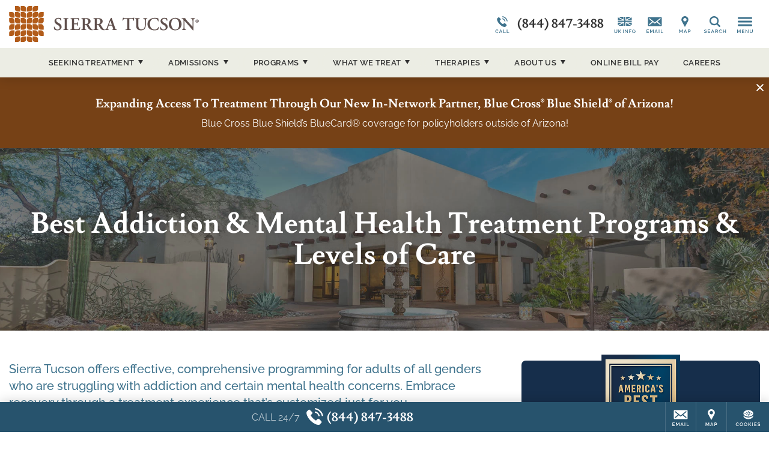

--- FILE ---
content_type: text/html; charset=UTF-8
request_url: https://www.sierratucson.com/programs
body_size: 38069
content:
<!DOCTYPE html>
<html class="no-js" lang="en">
<head>
            <script>
		  window.dataLayer = window.dataLayer ||[];
		  function gtag(){dataLayer.push(arguments);}
		  gtag('consent','default',{
		    'ad_storage':'denied',
		    'analytics_storage':'denied',
		    'ad_user_data':'denied',
		    'ad_personalization':'denied',
		    'personalization_storage':'denied',
		    'functionality_storage':'granted',
		    'security_storage':'granted',
		    'wait_for_update': 500
		  });
		  gtag("set", "ads_data_redaction", true);
		  gtag("set", "url_passthrough",true);
		</script>
        <script>
            let m = 0;
            (function (w, o, d) {
                w[o] =
                    w[o] ||
                    function () {
                        w[o][d].push(arguments);
                    };
                w[o][d] = w[o][d] || [];
            })(window, 'Osano', 'data');
            window.Osano('onInitialized', function(consent) {
                console.log('Osano.js initialized', consent);
            });
            window.Osano('onCookieBlocked', cookie =>
                console.debug('Osano.js blocked cookie:', cookie)
            );
        </script>
    <script src="https://cmp.osano.com/3kdhwOMbSJ/d95d8e1f-6f02-4910-b20e-118b04588e92/osano.js"></script>	<meta charset="UTF-8" />
	<meta http-equiv="X-UA-Compatible" content="IE=edge">
	<title>Treatment Programs &amp; Levels of Care | Premier Treatment Center | Sierra Tucson</title>
	<meta name="viewport" content="width=device-width, initial-scale=1">
	<link rel="preload" href="/wp-content/uploads/sites/94/SierraTucson-Logo-Desktop-Color.svg" as="image" />
			<link rel="icon" type="image/png" href="/wp-content/uploads/sites/94/2017/05/SierraTucson-Favicon.png" />
		<link rel="apple-touch-icon" href="/wp-content/uploads/sites/94/2017/05/SierraTucson-Favicon.png" />
		<style>/*
Theme Name: Acadia Healthcare 2017
Theme URI: http://www.acadiahealthcare.com
Description: for Acadia Healthcare
Author: Acadia Healthcare
Author URI: http://www.acadiahealthcare.com
Version: 20240206.1
Tags: custom
License: GNU General Public License v2.0
License URI: http://www.gnu.org/licenses/gpl-2.0.html
*/
/*! normalize.css v5.0.0 | MIT License | github.com/necolas/normalize.css, minus a few things */button,hr,input{overflow:visible}audio,canvas,progress,video{display:inline-block}progress,sub,sup{vertical-align:baseline}[type=checkbox],[type=radio],legend{box-sizing:border-box;padding:0}html{font-family:sans-serif;line-height:1.15;-ms-text-size-adjust:100%;-webkit-text-size-adjust:100%}body{margin:0}article,aside,details,figcaption,figure,footer,header,main,menu,nav,section{display:block}h1{font-size:2em;margin:.67em 0}figure{margin:1em 40px}hr{box-sizing:content-box;height:0}code,kbd,pre,samp{font-family:monospace,monospace;font-size:1em}a{background-color:transparent;-webkit-text-decoration-skip:objects}a:active,a:hover{outline-width:0}abbr[title]{border-bottom:none;text-decoration:underline;text-decoration:underline dotted}b,strong{font-weight:bolder}dfn{font-style:italic}mark{background-color:#ff0;color:#000}small{font-size:80%}sub,sup{font-size:75%;line-height:0;position:relative}sub{bottom:-.25em}sup{top:-.5em}audio:not([controls]){display:none;height:0}img{border-style:none}svg:not(:root){overflow:hidden}button,input,optgroup,select,textarea{font-family:sans-serif;font-size:100%;line-height:1.15;margin:0}button,select{text-transform:none}[type=reset],[type=submit],button,html [type=button]{-webkit-appearance:button}[type=button]::-moz-focus-inner,[type=reset]::-moz-focus-inner,[type=submit]::-moz-focus-inner,button::-moz-focus-inner{border-style:none;padding:0}[type=button]:-moz-focusring,[type=reset]:-moz-focusring,[type=submit]:-moz-focusring,button:-moz-focusring{outline:ButtonText dotted 1px}fieldset{border:1px solid rgba(0,0,0,.2);padding:20px;margin:3em 0}fieldset:first-child{margin-top:0}legend{padding:0 20px;max-width:100%;white-space:normal}textarea{overflow:auto}[type=number]::-webkit-inner-spin-button,[type=number]::-webkit-outer-spin-button{height:auto}[type=search]{-webkit-appearance:textfield;outline-offset:-2px}[type=search]::-webkit-search-cancel-button,[type=search]::-webkit-search-decoration{-webkit-appearance:none}::-webkit-file-upload-button{-webkit-appearance:button;font:inherit}summary{display:list-item}[hidden],template{display:none}
/*! HTML5 Boilerplate v5.0 | MIT License | http://h5bp.com/ */.hidden,.invisible{visibility:hidden}html{color:#222;font-size:1em;line-height:1.4}::-moz-selection{background:#b3d4fc;text-shadow:none}::selection{background:#b3d4fc;text-shadow:none}hr{display:block;height:1px;border:0;border-top:1px solid #ccc;margin:1em 0;padding:0}audio,canvas,iframe,img,svg,video{vertical-align:middle}textarea{resize:vertical}.browserupgrade{margin:.2em 0;background:#ccc;color:#000;padding:.2em 0}.hidden{display:none!important}.screen-reader-text,.visuallyhidden{border:0;clip:rect(0 0 0 0);height:1px;margin:-1px;overflow:hidden;padding:0;position:absolute;width:1px}.visuallyhidden.focusable:active,.visuallyhidden.focusable:focus{clip:auto;height:auto;margin:0;overflow:visible;position:static;width:auto}.clearfix:after,.clearfix:before{content:" ";display:table}.clearfix:after{clear:both}@media print{blockquote,img,pre,tr{page-break-inside:avoid}*,:after,:before{background:0 0!important;color:#000!important;box-shadow:none!important;text-shadow:none!important}a,a:visited{text-decoration:underline}a[href]:after{content:" (" attr(href) ")"}abbr[title]:after{content:" (" attr(title) ")"}a[href^="#"]:after,a[href^="javascript:"]:after{content:""}blockquote,pre{border:1px solid #999}thead{display:table-header-group}img{max-width:100%!important}h2,h3,p{orphans:3;widows:3}h2,h3{page-break-after:avoid}}
/*! Visual Composer */.vc_clearfix:after,.vc_column-inner::after,.vc_el-clearfix,.vc_row:after{clear:both}.vc_clearfix:after,.vc_clearfix:before,.vc_column-inner::after,.vc_column-inner::before,.vc_row:after,.vc_row:before{content:'';display:table;width:0}.vc_visible{display:block}.vc_section{padding-left:15px;padding-right:15px}.templatera_shortcode .vc_section{margin-left:-15px;margin-right:-15px}.vc_row{margin-left:-15px;margin-right:-15px}[class*=vc_col-]{position:relative;min-height:1px;padding-left:15px;padding-right:15px;float:left}.vc_column_container{width:100%;padding-left:15px;padding-right:15px}.vc_column_container>.vc_column-inner{width:100%}.vc_col-xs-45{width:80%}.vc_col-xs-35{width:60%}.vc_col-xs-25{width:40%}.vc_col-xs-15{width:20%}.vc_col-xs-12{width:100%}.vc_col-xs-11{width:91.667%}.vc_col-xs-10{width:83.333%}.vc_col-xs-9{width:75%}.vc_col-xs-8{width:66.667%}.vc_col-xs-7{width:58.333%}.vc_col-xs-6{width:50%}.vc_col-xs-5{width:41.667%}.vc_col-xs-4{width:33.333%}.vc_col-xs-3{width:25%}.vc_col-xs-2{width:16.667%}.vc_col-xs-1{width:8.333%}@media screen and (min-width:560px){.vc_col-sm-45{width:80%}.vc_col-sm-35{width:60%}.vc_col-sm-25{width:40%}.vc_col-sm-15{width:20%}.vc_col-sm-12{width:100%}.vc_col-sm-11{width:91.667%}.vc_col-sm-10{width:83.333%}.vc_col-sm-9{width:75%}.vc_col-sm-8{width:66.667%}.vc_col-sm-7{width:58.333%}.vc_col-sm-6{width:50%}.vc_col-sm-5{width:41.667%}.vc_col-sm-4{width:33.333%}.vc_col-sm-3{width:25%}.vc_col-sm-2{width:16.667%}.vc_col-sm-1{width:8.333%}}@media screen and (min-width:768px){.vc_col-md-45{width:80%}.vc_col-md-35{width:60%}.vc_col-md-25{width:40%}.vc_col-md-15{width:20%}.vc_col-md-12{width:100%}.vc_col-md-11{width:91.667%}.vc_col-md-10{width:83.333%}.vc_col-md-9{width:75%}.vc_col-md-8{width:66.667%}.vc_col-md-7{width:58.333%}.vc_col-md-6{width:50%}.vc_col-md-5{width:41.667%}.vc_col-md-4{width:33.333%}.vc_col-md-3{width:25%}.vc_col-md-2{width:16.667%}.vc_col-md-1{width:8.333%}}@media screen and (min-width:1025px){.vc_col-lg-45{width:80%}.vc_col-lg-35{width:60%}.vc_col-lg-25{width:40%}.vc_col-lg-15{width:20%}.vc_col-lg-12{width:100%}.vc_col-lg-11{width:91.667%}.vc_col-lg-10{width:83.333%}.vc_col-lg-9{width:75%}.vc_col-lg-8{width:66.667%}.vc_col-lg-7{width:58.333%}.vc_col-lg-6{width:50%}.vc_col-lg-5{width:41.667%}.vc_col-lg-4{width:33.333%}.vc_col-lg-3{width:25%}.vc_col-lg-2{width:16.667%}.vc_col-lg-1{width:8.333%}.vc_el-clearfix-lg{clear:both}}.vc_parallax-inner iframe,.vc_video-bg iframe{max-width:1000%}.vc_parallax{position:relative;overflow:hidden}.vc_parallax>*{position:relative;z-index:1}.vc_parallax .vc_parallax-inner{pointer-events:none;position:absolute;left:0;right:0;top:0;background-attachment:scroll;background-color:transparent;background-image:inherit;background-size:cover;z-index:0;background-position:50% 0}.vc_video-bg-container{position:relative}.vc_video-bg{height:100%;overflow:hidden;pointer-events:none;position:absolute;top:0;left:0;width:100%;z-index:0}html.vc_mobile .vc_video-bg{display:none!important}.vc_row[data-vc-full-width].vc_hidden,.vc_section[data-vc-full-width].vc_hidden{opacity:0}.vc_row[data-vc-full-width],.vc_section[data-vc-full-width]{transition:opacity .5s ease;overflow:hidden}.vc_section[data-vc-full-width]{margin-left:-15px;margin-right:-15px;padding-left:0;padding-right:0}.vc_section[data-vc-full-width]>.vc_row{margin-left:0;margin-right:0}.vc_section.vc_row-o-full-height{min-height:100vh}.vc_row.vc_row-o-full-height{min-height:100vh}.vc_inner.vc_row-has-fill,.vc_row-no-padding .vc_inner{margin-left:0;margin-right:0}.vc_row.vc_row-no-padding>.vc_column_container{padding-left:0;padding-right:0}.vc_row.vc_row-flex{display:flex;flex-wrap:wrap}.vc_row.vc_row-flex>.vc_column_container{display:flex}.vc_row.vc_row-flex>.vc_column_container>.vc_column-inner{display:flex;flex-grow:1;flex-direction:column}.vc_row.vc_row-o-content-top>.vc_column_container>.vc_column-inner{justify-content:flex-start}.vc_row.vc_row-o-content-bottom>.vc_column_container>.vc_column-inner{justify-content:flex-end}.vc_row.vc_row-o-content-middle>.vc_column_container>.vc_column-inner{justify-content:center}.vc_row.vc_row-o-content-top:not(.vc_row-o-equal-height)>.vc_column_container{align-items:flex-start}.vc_row.vc_row-o-content-bottom:not(.vc_row-o-equal-height)>.vc_column_container{align-items:flex-end}.vc_row.vc_row-o-content-middle:not(.vc_row-o-equal-height)>.vc_column_container{align-items:center}.vc_row.vc_row-o-equal-height>.vc_column_container{align-items:stretch}@media all and (-ms-high-contrast:none),(-ms-high-contrast:active){.vc_row.vc_row-flex.vc_row-o-equal-height.equal_features>.vc_column_container>.vc_column-inner{flex-direction:row}}
.sr-only,iframe{border:0}blockquote,table{text-align:center}.sr-only,a#skip{width:1px;height:1px;overflow:hidden;position:absolute}.button[href],.pointer,.show-cookie-preferences,button,input[type=button],input[type=submit]{cursor:pointer}#wrapper,.sr-only,a#skip,html.noscroll{overflow:hidden}.sr-only,a#skip,a#skip:focus{position:absolute}#brand .call a,#nav,#wrapper,.phone .was{position:relative}#header,#mega-menu{z-index:1000;top:0}#mega-menu .inner,html.noscroll #main-menu .menu>li.open>div{overflow-y:scroll;-webkit-overflow-scrolling:touch}#footer .sticky,#header,#mega-menu.open,.boxshadow,.polaroid{box-shadow:0 0 20px rgba(0,0,0,.2)}.acadia_affilinsur .underline a[href],.show-cookie-preferences,a.acadia_affilinsur[href] .underline{text-decoration:underline}#mega-menu,.button .text,img{max-width:100%}.acadia_icon,.cf:after{clear:both}#main-menu a,.footer-address .phone,.nowrap,.phone,.pp_description{white-space:nowrap}:root{--hover-transition:.25s;--sticky-transition:.5s}*{box-sizing:border-box}.cf:after,.cf:before{content:' ';display:table}.sr-only{padding:0;margin:-1px;clip:rect(0,0,0,0)}#main-menu a,.overflow-visible{overflow:visible!important}body,html{min-height:100%;margin:0;padding:0}html.noscroll{position:fixed;width:100vw;height:100vh}body{font-size:16px}#main-menu .sub-menu .sub-menu,.acadia_map_outer a[href^="http://maps.google.com/maps"],.acadia_map_outer a[href^="https://maps.google.com/maps"],.gm-fullscreen-control,.gm-style-cc,.gm-style-mtc button,.gm-svpc,.gmnoprint a,.gmnoprint span,.pp_gallery,.pp_nav>*,body.military .lphero:before,style{display:none!important}.acadia_button .button:only-child,.acadia_divider .hr,.acadia_divider hr,.acadia_headline,.single-acadia_staff .staff_name,.zipUpdateForm>*,p:empty{margin:0}img{height:auto}#footer .legal a,.acadia_latest_posts a:hover,.footer-address a,.osano-cm-close,a.acadia_feature:hover,h1 a:not(:hover),h2 a:not(:hover),h3 a:not(:hover),h4 a:not(:hover),h5 a:not(:hover),h6 a:not(:hover){color:inherit}#backtotop,#brand .icons a{color:#222}#main.sp0 #sidebar,.acadia_accordion_group .content>:first-child:not(.label),.acadia_button_group:first-child,.acadia_testimonials p:first-child,.acadia_text>:first-child,.sidebar.sp0 .sp+.sp,.sp0 .sp+.sp,.sp0.vc_column.sp .sp+.sp,.sp0.vc_row .sp+.sp,.sp0.vc_row.vc_row_inner.sp .sp+.sp,div.sp0.spoverride.sp[class] .sp[class]+.sp,div.sp0.vc_column.vc_column_inner.sp .sp+.sp,h1#page-title{margin-top:0}.h1size{font-size:2rem!important}.h2size{font-size:1.5rem!important}.h3size{font-size:1.25rem!important}fieldset:not(.radiocheck)>legend{font-size:1.25rem}.acadia_affilinsur>*,.nav li,.nav ul,nav li,nav ul,ul.nav,ul.nav li{margin:0;padding:0;list-style:none}.nav ul,.phone .was i,nav ul,ul.nav{font-size:0}.lphero .acadia_accordion_group .section,.lphero .acadia_feature,.lphero form,.nav li,nav li{font-size:1rem}blockquote{font-size:120%;font-style:italic}blockquote:not(:first-child){margin-top:2em}blockquote:not(:last-child){margin-bottom:2em}table{width:calc(100% + 4px);margin:1.5em -2px}td,th{padding:10px 20px}.phone{display:inline-flex;flex-direction:column}.phone .was{line-height:1.2;padding:5px 10px;background:#b00;color:#fff;font-size:11px;box-shadow:2px 2px 1px rgba(0,0,0,.25);z-index:200;font-family:verdana}.phone .was:before{content:'Before Invoca: '}.error{color:#d00;font-weight:bolder}#mega-menu .menu svg,.acadia_headline.text-left .dv:first-child,.acadia_headline.text-left .hr:first-child,.acadia_headline.text-right .dv:last-child,.acadia_headline.text-right .hr:last-child,.acadia_image .caption:empty,.hide,.osano-cm-widget,.zipUpdateSpinner{display:none}.text-left{text-align:left!important}.text-center{text-align:center!important}.text-right{text-align:right!important}.alignleft,.alignright{display:block;margin:1em 0;height:auto}.spinner,a#skip{display:inline-block}.pp_details,.pp_nav{float:none!important}a#skip{left:0;top:0;text-indent:-1000px;word-wrap:normal!important;z-index:11000}a#skip:focus{left:0;top:0;width:auto;height:auto;padding:1em;background:#c00;color:#fff;text-indent:0}.lazybkg{background-image:none!important}.spinner{vertical-align:middle;border-radius:50%;border:4px solid rgba(0,0,0,.25);border-top-color:rgba(0,0,0,.5);width:22px;height:22px;animation:2s linear infinite spin}@keyframes spin{0%{transform:rotate(0)}100%{transform:rotate(360deg)}}#wrapper{min-height:100vh;padding-top:80px}.container{max-width:1420px;margin:0 auto;padding:0 15px}.container.vc_row{padding:0}#brand{padding:10px 15px}#sidebar:empty{min-height:0;margin-top:0!important}#main.sp10 #sidebar,.sidebar.sp10 .sp+.sp,.sp10 .sp+.sp,.sp10.vc_column.sp .sp+.sp,.sp10.vc_row .sp+.sp,.sp10.vc_row.vc_row_inner.sp .sp+.sp,div.sp10.spoverride.sp[class] .sp[class]+.sp,div.sp10.vc_column.vc_column_inner.sp .sp+.sp{margin-top:10px}#main.sp20 #sidebar,.acadia_accordion_group .section:not(:first-child),.sidebar.sp20 .sp+.sp,.sp20 .sp+.sp,.sp20.vc_column.sp .sp+.sp,.sp20.vc_row .sp+.sp,.sp20.vc_row.vc_row_inner.sp .sp+.sp,div.sp20.spoverride.sp[class] .sp[class]+.sp,div.sp20.vc_column.vc_column_inner.sp .sp+.sp{margin-top:20px}#main.sp30 #sidebar,.sidebar.sp30 .sp+.sp,.sp30 .sp+.sp,.sp30.vc_column.sp .sp+.sp,.sp30.vc_row .sp+.sp,.sp30.vc_row.vc_row_inner.sp .sp+.sp,div.sp30.spoverride.sp[class] .sp[class]+.sp,div.sp30.vc_column.vc_column_inner.sp .sp+.sp{margin-top:30px}#main.sp40 #sidebar,.sidebar.sp40 .sp+.sp,.sp40 .sp+.sp,.sp40.vc_column.sp .sp+.sp,.sp40.vc_row .sp+.sp,.sp40.vc_row.vc_row_inner.sp .sp+.sp,div.sp40.spoverride.sp[class] .sp[class]+.sp,div.sp40.vc_column.vc_column_inner.sp .sp+.sp{margin-top:40px}#main.sp50 #sidebar,.sidebar.sp50 .sp+.sp,.sp50 .sp+.sp,.sp50.vc_column.sp .sp+.sp,.sp50.vc_row .sp+.sp,.sp50.vc_row.vc_row_inner.sp .sp+.sp,div.sp50.spoverride.sp[class] .sp[class]+.sp,div.sp50.vc_column.vc_column_inner.sp .sp+.sp{margin-top:50px}#main.sp60 #sidebar,.sidebar.sp60 .sp+.sp,.sp60 .sp+.sp,.sp60.vc_column.sp .sp+.sp,.sp60.vc_row .sp+.sp,.sp60.vc_row.vc_row_inner.sp .sp+.sp,div.sp60.spoverride.sp[class] .sp[class]+.sp,div.sp60.vc_column.vc_column_inner.sp .sp+.sp{margin-top:60px}.vc_clearfix.sp,.vc_column:empty+.sp,.vc_column:not(:empty)+.vc_column:empty+.vc_column:empty,.vc_empty_space,.vc_empty_space+.sp,.vc_row:empty,style:first-child+.sp{margin-top:0!important}#header{position:fixed;left:0;right:0;background:#fff}body.admin-bar #header{top:32px}@media (max-width:782px){body.admin-bar #header{top:46px}}#brand,#brand .srch,#brand .srch form,#brand>*{display:flex;align-items:center}#brand .svg-icon,#brand a{display:block;width:50px;height:40px;cursor:pointer;text-decoration:none}#logo{flex-grow:1;padding-right:10px}#logo a,#logo img{width:600px;height:60px}#logo img{object-fit:contain;object-position:left center}#logo a:not([href]){cursor:default}#brand .icons{flex-grow:0}#brand .srch.open .svg-icon,#brand .svg-icon,#mega-menu .svg-icon,.social .svg-icon{fill:currentColor}#brand .call a{display:flex;align-items:center;width:auto;padding:0 10px 0 0;font-size:21px}#main-menu .menu>li,#main-menu .menu>li.menu-item-has-children>a>.icon-arrow,#main-menu a,.acadia_map button,.legal .menu *{display:inline-block}#brand .call .cta{font-size:10px;text-transform:uppercase;font-weight:600;line-height:1.1;text-align:right;max-width:220px}#footer,#footer .sticky .cta,#footer .sticky a,#main-menu,.acadia_affilinsur,.acadia_button,.acadia_headline.divider,.acadia_icon,.acadia_image,.acadia_social,.acadia_testimonials,.ftra,.ftrb,.iframe_placeholder,.lphero{text-align:center}#brand .call .phone{height:40px;line-height:40px}#brand .srch form{width:0;height:60px;overflow:hidden;transition:width var(--sticky-transition)}#brand .srch.open form{padding-left:10px;overflow:visible}#brand .srch.open a{height:40px;background:center center no-repeat #222;border-radius:0 5px 5px 0!important;color:#fff}#brand .srch input{height:40px;padding:10px;font-size:16px}#brand .srch input[type=text]{flex-grow:1;border:1px solid #ddd;border-radius:5px 0 0 5px}#brand .srch input[type=submit]{position:absolute;left:100%;top:0;margin:0;width:50px;border:0;border-radius:0;background:0 0;cursor:pointer;text-indent:-1000px;overflow:hidden}@media screen and (max-width:600px){#wpadminbar{position:fixed!important}}@media screen and (max-width:960px){#logo a{width:180px}}#nav{background:#222;z-index:100;transition:padding var(--hover-transition) ease-out}#nav.alwayshide{display:block;padding:2px}#nav.alwayshide #main-menu{max-height:0}@media screen and (max-width:1199px){#brand .appt,#brand .call,#brand .locn,#brand .mail,#brand .ukpg{display:none}#nav{padding:2px!important}#main-menu{display:none!important}}#main-menu{height:2.5em;max-height:100px;overflow:hidden;transition:max-height var(--hover-transition) ease-out}#main-menu .menu>li{cursor:pointer;padding:0 0 10px}#footer,#main-menu .menu>li>a,#mega-menu .menu a,.acadia_accordion_group .open .content{display:block}#main-menu a{width:100%;padding:.5em .75em;line-height:1.5em;color:#fff;text-decoration:none;transition:background var(--hover-transition)}#main-menu .menu>li.open>a,#main-menu li:hover>a,#mega-menu .menu a[href]:hover{background:rgba(255,255,255,.15)}#main-menu .icon-arrow{display:none;vertical-align:baseline;width:12px;height:12px;margin-left:5px;fill:currentColor}#main-menu li.open>a>.icon-arrow{transform:rotate(180deg)}#main-menu li.open>a[href]>.icon-arrow{transform:rotate(-90deg)}#main-menu .menu>li>div{position:fixed;left:0;top:0;right:-30px;max-height:0;padding:0 45px 0 15px;background:#222;text-align:left;overflow:hidden}#main-menu .menu>li.open>div{max-height:100vh;box-shadow:0 5px 5px rgba(0,0,0,.2);transition:max-height var(--sticky-transition)}#main-menu .sub-menu{max-width:1400px;margin:0 auto;padding:15px 0;-webkit-columns:140px 4;-moz-columns:140px 4;columns:140px 4;-webkit-column-gap:10px;-moz-column-gap:10px;column-gap:10px}#main-menu .sub-menu li{-webkit-break-inside:avoid;-moz-break-inside:avoid;break-inside:avoid;-webkit-page-break-inside:avoid;-moz-page-break-inside:avoid;page-break-inside:avoid;overflow:hidden}#main-menu .sub-menu a{display:block;white-space:normal}#mega-menu{position:fixed;left:100%;bottom:0;width:768px;transition:left .75s;overflow:hidden}#mega-menu.open{left:0}#mega-menu .fade{display:none;position:fixed;left:0;top:0;right:0;bottom:0;background:rgba(255,255,255,.5);z-index:1}#mega-menu .inner,.acadia_accordion_group .section,.acadia_testimonials.carousel{position:relative}#mega-menu .close{margin:-10px 0;color:#fff;text-align:right;cursor:pointer}#mega-menu .inner{height:100%;margin-right:-30px;padding:15px 45px 15px 15px;background:#222;z-index:2}#mega-menu .menu{padding:20px 0;-webkit-columns:131px 3;columns:131px 3;-webkit-column-gap:10px;column-gap:10px}#mega-menu .menu>li{-webkit-column-break-inside:avoid;page-break-inside:avoid;break-inside:avoid;overflow:hidden}#mega-menu .menu a{padding:5px 10px;color:rgba(255,255,255,.8);font-size:14px;text-decoration:none;overflow:visible!important}#mega-menu .menu>li>a{font-size:16px;color:#fff}#mega-menu .menu>li>a:only-child,#mega-menu .sub-menu{margin-bottom:20px}#mega-menu .sub-menu .sub-menu{padding-bottom:0;padding-left:10px}#footer{padding:20px 0 100px;background:#eee;font-size:14px}#pre-footer:not(empty){margin:10px 0 30px}.footer-address .slash{margin:0 5px;opacity:.25}#footer .legal a:hover,.footer-address a:hover{opacity:.8}.acadia_form_campaignmonitor form>div,.acadia_form_exacttarget form>div,.legal p,.single-acadia_staff .staff_position{margin:10px 0}.legal .menu{margin-left:5px}.legal li:not(:first-child) a{border-left:1px solid rgba(255,255,255,.2)}.legal a{padding:0 10px;font-size:12px}#footer .sticky{display:flex;position:fixed;left:0;bottom:0;right:0;height:50px;background:#222;color:#fff;font-size:0;justify-content:flex-end;z-index:30}#footer .sticky li{width:51px;border:0 solid rgba(255,255,255,.15);border-width:0 0 0 1px}#footer .sticky li.call{flex-grow:1;border-width:0}#footer .sticky li.cook{width:71px}#footer .sticky a{display:flex;flex-direction:column;align-items:center;justify-content:center;height:50px;color:#fff;text-decoration:none;overflow:hidden;cursor:pointer}#footer .sticky .svg-icon{width:50px;height:40px;fill:currentColor}#footer .sticky li.call .svg-icon{width:30px}#footer .sticky li.call a{flex-direction:row;align-content:center}#footer .sticky .cta{padding-right:10px;text-transform:uppercase;line-height:1.1;opacity:.7}#footer .sticky .phone{padding-left:5px;font-size:21px}#footer .sticky a:hover{background:rgba(255,255,255,.1)}#backtotop{position:fixed;right:25px;bottom:125px;cursor:pointer;border-radius:50%;background:rgba(0,0,0,.2);opacity:0;transition:opacity .5s}#backtotop.show{opacity:1}#backtotop .svg-icon{display:block;width:50px;height:50px;fill:currentColor}#footer ul.social{margin:0 0 20px}#mega-menu ul.social{margin:10px 0 0}ul.social,ul.social li{display:block;margin:0;padding:0;list-style:none;font-size:0}ul.social li{display:inline-block;margin:5px;font-size:1rem}.social li{color:#fff;overflow:hidden;border:3px solid transparent;transition:var(--hover-transition)}.social .svg-icon,.social li a,.social li a:hover{display:block;width:40px;height:40px;color:inherit!important;text-decoration:none}.small .social .svg-icon,.small .social li a{width:30px;height:30px}.social.branded-border li.facebook{border-color:#3b5998}.social.branded-border li.linkedin{border-color:#0077b5}.social.branded-border li.twitter{border-color:#55acee}.social.branded-border li.instagram{border-color:#8a3ab9}.social.branded-border li.pinterest{border-color:#cb2027}.social.branded-border li.youtube{border-color:#b00}.social.branded-border li.indeed{border-color:#2164f4}.social.branded-border li.glassdoor{border-color:#0caa41}.social.branded-border li.facebook:hover{border-color:#5276b7}.social.branded-border li.linkedin:hover{border-color:#0097d0}.social.branded-border li.twitter:hover{border-color:#72c8f6}.social.branded-border li.instagram:hover{border-color:#aa51d3}.social.branded-border li.pinterest:hover{border-color:#e02e38}.social.branded-border li.youtube:hover{border-color:#d40000}.social.branded-border li.indeed:hover{border-color:#3083fa}.social.branded-border li.glassdoor:hover{border-color:#12c759}.social.branded-background li.facebook{background:#3b5998}.social.branded-background li.linkedin{background:#0077b5}.social.branded-background li.twitter{background:#55acee}.social.branded-background li.instagram{background:#8a3ab9}.social.branded-background li.pinterest{background:#cb2027}.social.branded-background li.youtube{background:#b00}.social.branded-background li.indeed{background:#2164f4}.social.branded-background li.glassdoor{background:#0caa41}.social.branded-background li.facebook:hover{background:#5276b7}.social.branded-background li.linkedin:hover,.staff_linkedin a:hover{background:#0097d0}.social.branded-background li.twitter:hover{background:#72c8f6}.social.branded-background li.instagram:hover{background:#aa51d3}.social.branded-background li.pinterest:hover{background:#e02e38}.social.branded-background li.youtube:hover{background:#d40000}.social.branded-background li.indeed:hover{background:#3083fa}.social.branded-background li.glassdoor:hover{background:#12c759}.social.branded-icon li.facebook{color:#3b5998}.social.branded-icon li.linkedin{color:#0077b5}.social.branded-icon li.twitter{color:#55acee}.social.branded-icon li.instagram{color:#8a3ab9}.social.branded-icon li.pinterest{color:#cb2027}.social.branded-icon li.youtube{color:#b00}.social.branded-icon li.indeed{color:#2164f4}.social.branded-icon li.glassdoor{color:#0caa41}.social.branded-icon li.facebook:hover{color:#5276b7}.social.branded-icon li.linkedin:hover{color:#0097d0}.social.branded-icon li.twitter:hover{color:#72c8f6}.social.branded-icon li.instagram:hover{color:#aa51d3}.social.branded-icon li.pinterest:hover{color:#e02e38}.social.branded-icon li.youtube:hover{color:#d40000}.social.branded-icon li.indeed:hover{color:#3083fa}.social.branded-icon li.glassdoor:hover{color:#12c759}.subtleborder{border:1px solid rgba(0,0,0,.1)}.polaroid{border:10px solid #fff;background:#fff}.boxshadow-md{box-shadow:0 0 20px rgba(0,0,0,.5)}.boxshadow-dk{box-shadow:0 0 20px rgba(0,0,0,.8)}.square{border-radius:0!important}#main-menu.circle a,#mega-menu.circle .menu a,.circle:not(#main-menu):not(#mega-menu):not(.social),.social.circle li{border-radius:1000px;overflow:hidden}#main-menu.rounded a,#mega-menu.rounded .menu a,#pagination.rounded a,.lpsection .acadia_slideshow,.lpsection .acadia_video_outer,.rounded:not(#main-menu):not(#mega-menu):not(.social):not(#pagination),.social.rounded li{border-radius:var(--rounded);overflow:hidden}.acadia_grid{display:flex;align-items:stretch;justify-content:center;flex-wrap:wrap;font-size:0}.acadia_grid.grid-left,.acadia_headline.text-left,.text-left .acadia_headline{justify-content:flex-start}.acadia_grid>*{width:100%;font-size:1rem}.grid-spacing-10{margin:-10px -5px 0}.grid-spacing-20{margin:-20px -10px 0}.grid-spacing-30{margin:-30px -15px 0}.grid-spacing-40{margin:-40px -20px 0}.grid-spacing-10>*{padding:10px 5px 0}.grid-spacing-20>*{padding:20px 10px 0}.grid-spacing-30>*{padding:30px 15px 0}.grid-spacing-40>*{padding:40px 20px 0}.acadia_accordion_group .content h2,.acadia_accordion_group .content h3,.acadia_accordion_group .content h4,.acadia_accordion_group .content h5,.acadia_accordion_group .content h6{font:inherit!important;letter-spacing:inherit!important;text-transform:inherit!important;color:inherit!important;font-weight:700!important}.acadia_accordion_group .toggle{position:relative;margin:0;padding:.8em 10px .8em calc(1.25em + 10px);font-size:1.5em;text-indent:-1.25em;cursor:pointer}.acadia_accordion_group .content{display:none;padding:0 10px 2em}.acadia_accordion_group .content>:last-child,.acadia_button_group:last-child,.acadia_latest_posts :last-child,.acadia_text>:last-child{margin-bottom:0}.dividers .section{border-width:1px 0;border-style:solid;border-color:#eee}.dividers .section:not(:first-child){margin-top:0;border-top:0!important}.dividers .section.shadow{border:0!important}.dividers .dv:first-child{position:absolute;left:0;top:0;right:0}.sectionbox .box,.togglebox .box{background:rgba(0,0,0,.1);border-radius:var(--rounded);overflow:hidden}.sectionbox .toggle,.togglebox .toggle{padding-left:calc(1.25em + 20px);padding-right:30px}.togglebox .content{padding-top:1.5em}.sectionbox .toggle{background:0 0!important}.sectionbox .content{padding:0 30px 2em}.acadia_accordion_group .toggle .i{content:'';position:relative;display:inline-block;vertical-align:baseline;width:.75em;height:.75em;margin-right:.5em;text-indent:0}.acadia_accordion_group .toggle .i:after,.acadia_accordion_group .toggle .i:before{content:'';position:absolute;border:0 solid;transition:opacity var(--sticky-transition)}.acadia_accordion_group .toggle .i:before{left:calc(50% - 1px);top:0;bottom:0;border-left-width:2px}.acadia_accordion_group .toggle .i:after{top:calc(50% - 1px);left:0;right:0;border-top-width:2px}.acadia_accordion_group .open .toggle .i:before{opacity:0}.acadia_affilinsur{display:flex;flex-wrap:wrap;column-gap:40px;row-gap:20px;justify-content:center;align-items:center;padding:50px 30px;border-radius:var(--rounded);--imgsize:60px}.acadia_affilinsur.imgmd{--imgsize:90px}.acadia_affilinsur.imglg{--imgsize:120px}.vc_row-no-padding[data-vc-full-width=true][data-vc-stretch-content=true] .acadia_affilinsur{border-radius:0}.acadia_affilinsur .subheadline{margin-top:.5em}.acadia_affilinsur li,.acadia_affilinsur li>*,.acadia_affilinsur ul{display:flex;flex-wrap:wrap;justify-content:center}.acadia_affilinsur ul{column-gap:30px;row-gap:10px;align-items:stretch}.acadia_affilinsur li>*{align-items:center}.acadia_affilinsur,.acadia_affilinsur a{text-decoration:none;color:inherit}.acadia_affilinsur a:hover,.lphero .acadia_testimonials .quote strong{color:inherit!important}.acadia_affilinsur img{display:block;width:auto;height:var(--imgsize)}.acadia_affilinsur:not(.compact) .headlines,html.no-sizes.no-srcset.inlinesvg .acadia_affilinsur.closest_facilities img{width:100%}.acadia_affilinsur:not(.roomy) li.andmore>*{align-items:flex-end;height:var(--imgsize)}.acadia_affilinsur:not(.roomy):not([class*=facilities]) li.andmore>*>span{position:relative;bottom:30%;line-height:.8}.acadia_affilinsur.roomy .andmore{width:100%;margin-top:20px;line-height:1}#sidebar .acadia_affilinsur,.acadia_affilinsur.compact{padding:30px 20px}.zipUpdateForm{position:relative;display:flex;gap:10px;align-items:center;justify-content:center}.zipUpdateField{max-width:6em;-moz-appearance:textfield}.zipUpdateField::-webkit-inner-spin-button,.zipUpdateField::-webkit-outer-spin-button{-webkit-appearance:none;margin:0}.acadia_button_group>*>:not(style){display:flex!important;align-items:stretch;justify-content:center}.acadia_button_group .button{display:flex;width:100%;margin:0!important}.button.stack{flex-wrap:wrap}.button .above,.button .below{flex-basis:100%}.button .above{margin-bottom:.25em}.button .below{margin-top:.25em}.button .left,.headline .left{margin-right:.5em}.button .right,.headline .right{margin-left:.5em}.acadia_button.full .button,.button.full,button.full,input[type=button].full,input[type=submit].full{display:flex;margin-left:0;margin-right:0}.button:first-child,button:first-child,input[type=button]:first-child,input[type=submit]:first-child{margin-left:0}.button:last-child,button:last-child,input[type=button]:last-child,input[type=submit]:last-child{margin-right:0}.button,button,input[type=button],input[type=submit]{position:relative;display:inline-flex;align-items:center;justify-content:center;margin:.25em;padding:.5em 1em;vertical-align:middle;text-align:center;transition:var(--hover-transition);border-radius:var(--rounded);border:0 solid transparent;background:#222;color:#fff;text-decoration:none}button.link{margin:0;padding:0;transition:none;border:0;border-radius:0;box-shadow:none;background:0 0!important;text-decoration:underline;justify-content:flex-start}.icon,a.acadia_feature,a.acadia_feature *{transition:var(--hover-transition)}.button.back:before{content:'\25C0';margin-right:.5em;transform:scaleX(.8)}.hr,hr{display:block;height:0;margin:2em 0;border-top:1px solid rgba(0,0,0,.2)}.dv{position:relative;display:block;overflow:hidden}.dv .sh{position:absolute;bottom:100%;left:0;right:0;height:100%;border-radius:100%}.equal_features .wpb_wrapper{display:flex;flex:1}.equal_features .acadia_feature{display:flex;flex:1;flex-direction:column}.equal_features .acadia_feature>a:only-child{flex:1 100%;width:100%}.acadia_latest_posts a,a.acadia_feature{display:block;color:inherit;text-decoration:none}.ftra>.sp+.sp{margin-top:10px!important}.ftra>.acadia_button.sp{margin-top:20px!important}.ftra .acadia_headline{font-size:21px;line-height:1.1}.ftrb .acadia_headline{color:#fff;padding:100px 20px;font-size:30px}button,input,optgroup,select,textarea{font-family:inherit;line-height:inherit}legend{margin-left:-10px;padding:0 10px}label{display:block;margin:1.5em 0 .25em}fieldset.radiocheck>legend,label{font-weight:700;line-height:1.2}.osano-cm-window,input,select,textarea{font-family:inherit}input:not([type=button]):not([type=submit]):not([type=checkbox]):not([type=radio]),select,textarea{display:block;width:100%;height:3em;padding:10px;border:1px solid rgba(0,0,0,.2)}select[multiple],textarea{min-height:100px}input[type=checkbox],input[type=radio]{display:inline-block;vertical-align:middle;margin:0 .5em 0 0}input[type=checkbox]+label,input[type=radio]+label{display:inline-block;vertical-align:middle;margin:.125em 2em .125em 0;font-weight:400}.acadia_headline.divider{display:flex;align-items:center}.hasicon .icon,.icon{display:inline-block}.acadia_headline.text-center,.text-center .acadia_headline{justify-content:center}.acadia_headline.text-right,.text-right .acadia_headline{justify-content:flex-end}.acadia_headline .headline:not(:only-child){padding:0 1em}.acadia_headline.text-left .headline{padding-left:0}.acadia_headline.text-right .headline{padding-right:0}.acadia_media_mentions .acadia_image .image,.icon{padding:10px}.acadia_headline .dv,.acadia_headline .hr{width:auto!important;margin:0;flex-grow:1;flex-shrink:1}.acadia_headline .dv{transform:translate(0,50%)}.acadia_headline .sh{position:absolute;bottom:100%;left:0;right:-100%;height:100%;border-radius:100%}.acadia_headline .dv:last-child .sh{left:-100%;right:0}.icon{position:relative;border:0 solid transparent;color:#222;text-decoration:none;font-size:60px}.icon>span{display:block;width:1em;height:1em;line-height:1em;font-size:inherit}.hasicon .icon{vertical-align:middle;font-size:1.5em;color:inherit;padding:0;background:0 0}.acadia_image{font-size:0}.acadia_image .item{display:block;width:100%;font-size:1rem;color:inherit;text-decoration:none}.acadia_image .caption{margin:0;padding:5px 10px}.acadia_latest_posts ul{padding:0;list-style:none}.acadia_latest_posts li{display:flex}.acadia_media_mentions .acadia_image img{width:auto}.acadia_podcasts a.plain,.acadia_podcasts img{display:block;max-width:100px;margin:0 auto}.acadia_staff_cat{margin-bottom:60px}.acadia_staff .image{position:relative;padding-bottom:100%}.acadia_staff .image img{position:absolute;left:0;top:0;width:100%;height:100%;object-fit:cover;object-position:50% 0}.acadia_map_outer .name,.acadia_staff .staff_name{font-weight:700}.acadia_staff .staff_position{font-size:14px}.staff_linkedin{margin:10px 0 3em}.staff_linkedin a{display:inline-flex;align-items:stretch;background:#0077b5;color:#fff!important;border-radius:3px;overflow:hidden;text-decoration:none}.staff_linkedin svg{width:40px;height:40px;padding:5px;fill:currentColor}.staff_linkedin span{display:flex;align-items:center;padding:0 1em;background:rgba(255,255,255,.2)}.staff-photo img{position:relative;object-position:50% 0}.acadia_testimonials{font-size:150%}.acadia_testimonials .quote p{margin-bottom:.5em}.acadia_testimonials .source{font-size:60%}.acadia_testimonials .bullets,.acadia_testimonials .bullets li{padding:0;list-style:none;display:flex;justify-content:center}.acadia_testimonials .bullets{margin:1em 0 -1em}.acadia_testimonials .bullets li{width:10px;height:10px;text-indent:-100px;overflow:hidden;border-radius:50%;border:2px solid rgba(0,0,0,.2);margin:10px 5px}.acadia_testimonials .bullets li.on{background:rgba(0,0,0,.2);border-color:transparent}.acadia_testimonials .arrows{position:absolute;left:20px;top:50%;transform:translateY(-50%);width:30px;height:30px;line-height:30px;background:rgba(0,0,0,.2);color:#fff;border-radius:50%}.acadia_testimonials .arrows.next{left:auto;right:20px}.acadia_testimonials .arrows svg{display:block;fill:currentColor}.acadia_testimonials .arrows:hover,.acadia_testimonials .bullets li:not(.on):hover{background:rgba(0,0,0,.3);border-color:transparent;cursor:pointer}.acadia_text>table:first-child{margin-top:-2px}.acadia_text>table:last-child{margin-bottom:-2px}.acadia_iframe_outer,.acadia_map_outer,.acadia_video_outer{width:100%;margin-left:auto;margin-right:auto}.acadia_iframe_inner,.acadia_map_inner,.acadia_video_inner{position:relative;height:0}:not(.full)>.acadia_iframe_inner,:not(.full)>.acadia_map_inner,:not(.full)>.acadia_video_inner{padding-bottom:56.25%}.acadia_iframe_inner iframe,.acadia_map,.acadia_video_inner iframe,.iframe_placeholder{position:absolute;left:0;top:0;width:100%;height:100%}.pp_outer,.pp_overlay{position:fixed!important}.iframe_placeholder{display:flex;flex-direction:column;justify-content:center;align-items:center;background:#000;color:#ddd;padding:30px}.lpftrv,.lphero .acadia_accordion_group .section,.lphero form{text-align:left}.iframe_placeholder p{max-width:34em}.iframe_placeholder a,.lphero.dk .acadia_accordion_group .toggle,.lphero.dk .acadia_headline,.lphero.dk .acadia_icon .icon,.lphero.dk .acadia_testimonials .quote,.lphero.dk .dividers .toggle,.lphero.dk .wpss h2,.lphero.dk .wpss h3{color:#fff}.vc_mobile .acadia_iframe_inner{overflow:scroll;-webkit-overflow-scrolling:touch}#map-and-legend #map{height:100%;width:100%}.gm-style,.gm-style-iw{font-weight:400!important}.lpsection{padding:50px 0}.lphero .acadia_text{max-width:1200px;margin:0 auto}.lphero.dk,.lphero.dk .acadia_testimonials .source{color:rgba(255,255,255,.8)}.lphero.dk .dividers .section,.lphero.dk hr{border-color:rgba(255,255,255,.2)}.lphero .acadia_divider hr{margin:50px 0!important}@media (min-width:768px){.alignleft,.alignright{float:left;margin:0 2em 1em 0;max-width:40%;height:auto}.alignright{float:right;margin:0 0 1em 2em}.lphero,.lphero .acadia_testimonials{font-size:1.5rem}.lpsection h1,.lpsection h2{font-size:2.5em}.lpsection h3{font-size:2em}}.lpftrv{display:flex!important}.lpftrv .icon{font-size:40px;padding:0;margin:0 20px 0 0}.lpftrv .acadia_headline{font-size:21px;padding:5px 0}.lpftrv .acadia_text{margin-top:0!important;font-size:.875rem}.lphero .acadia_feature,.lpsection:not(.lphero) .acadia_testimonials{border-radius:var(--rounded)}body.military .lphero{background:url(/wp-content/uploads/2023/08/lp-hero-military.jpg) 65% center/cover #555!important}.button-iframe-wrap,.chat-iframe-wrap{z-index:998!important}.chat-iframe-wrap{height:calc(100% - 230px)!important}.ie-chat-button-iframe-fixed-customer-chat{bottom:90px!important}#chatWindowInner a{color:inherit;opacity:.75}.osano-cm-dialog,.osano-cm-header,.osano-cm-info,.osano-cm-info-dialog-header{background:#fff;color:inherit}.osano-cm-dialog,.osano-cm-info{box-shadow:0 0 100px rgba(0,0,0,.5),0 0 200px rgba(0,0,0,.5);font-size:18px}.osano-cm-dialog--type_bar{left:25px;right:25px;gap:1em}.osano-cm-dialog--type_bar.osano-cm-dialog--position_bottom{bottom:80px}.osano-cm-dialog__close{stroke:currentColor}.osano-cm-toggle__input:focus+.osano-cm-toggle__switch::before{background-color:transparent!important}.osano-cm-toggle__input:disabled+.osano-cm-toggle__switch,.osano-cm-toggle__input:disabled:checked+.osano-cm-toggle__switch,.osano-cm-toggle__input:disabled:checked:focus+.osano-cm-toggle__switch,.osano-cm-toggle__input:disabled:checked:hover+.osano-cm-toggle__switch,.osano-cm-toggle__input:disabled:focus+.osano-cm-toggle__switch,.osano-cm-toggle__input:disabled:hover+.osano-cm-toggle__switch{background-color:#999;border-color:#999}.pp_overlay{width:100%!important}body button.osano-cm-button{font-size:15px;font-family:inherit;text-transform:none;font-weight:400;padding:.75em 1em;letter-spacing:0;transform:none !important;border:0;font-style:normal;text-align:center;justify-content:center;box-shadow:none !important;background-image:none !important;}.osano-cm-button:before,.osano-cm-button:after{display:none}.pp_outer{left:0;right:0;top:50%!important;transform:translate(0,-50%);height:0;text-align:center;z-index:10000}.pp_pic_holder{position:static!important;width:auto!important;height:0!important;overflow:visible!important}#pp_full_res img,.pp_content{width:auto!important;height:auto!important}.pp_content_container{position:relative!important;display:inline-block;width:auto!important;transform:translate(0,-50%);background:#fff;min-width:100px!important;min-height:100%!important}.pp_content{position:relative}.pp_hoverContainer{width:100%!important;height:100%!important}.pp_details{position:static!important;width:100%!important;height:30px;margin:0!important}.pp_description,.pp_nav{position:absolute;bottom:0;margin:0!important}.pp_description{left:0;right:100px;max-width:calc(100% - 85px)!important;overflow:hidden;text-overflow:ellipsis}.pp_nav{right:0;clear:none!important;line-height:22px}.pp_nav>.currentTextHolder{display:block!important;margin:0!important}a.pp_close{width:30px!important;height:30px!important;background:url("data:image/svg+xml;utf8,<svg xmlns='http://www.w3.org/2000/svg' width='30' height='30'><polygon points='22.5,9.3 20.7,7.5 15,13.2 9.3,7.5 7.5,9.3 13.2,15 7.5,20.7 9.3,22.5 15,16.8 20.7,22.5 22.5,20.7 16.8,15' fill='%23fff'/></svg>") center center/30px 30px no-repeat #000!important;border:3px solid #fff;border-radius:50%;box-shadow:0 0 20px rgba(0,0,0,.5)}.pp_next,.pp_previous{background:no-repeat;background-size:30px 60px!important}.pp_next{background-position:right center!important;background-image:url("data:image/svg+xml;utf8,<svg xmlns='http://www.w3.org/2000/svg' width='60' height='120'><polygon points='0,99 32.5,60 0,21 4.1,16.9 40,60 4.1,103.1' fill='%23fff'/></svg>")!important}.pp_previous{background-position:left center!important;background-image:url("data:image/svg+xml;utf8,<svg xmlns='http://www.w3.org/2000/svg' width='60' height='120'><polygon points='60,99 27.5,60 60,21 55.9,16.9 20,60 55.9,103.1' fill='%23fff'/></svg>")!important}@media screen and (min-width:1025px){#main #sidebar:not([class*=col-lg])[class*=col-md]:not([class*=md-12]),#main #sidebar:not([class*=col-lg])[class*=col-sm]:not([class*=sm-12]),#main #sidebar:not([class*=col-lg])[class*=col-xs]:not([class*=xs-12]),#main #sidebar[class*=col-lg]:not([class*=lg-12]),.vc_column+.vc_column.sp:not([class*=col-lg])[class*=col-md]:not([class*=md-12]),.vc_column+.vc_column.sp:not([class*=col-lg])[class*=col-sm]:not([class*=sm-12]),.vc_column+.vc_column.sp[class*=col-lg]:not([class*=lg-12]),.vc_column+.vc_column.vc_column_inner.sp:not([class*=col-lg])[class*=col-md]:not([class*=md-12]),.vc_column+.vc_column.vc_column_inner.sp:not([class*=col-lg])[class*=col-sm]:not([class*=sm-12]),.vc_column+.vc_column.vc_column_inner.sp[class*=col-lg]:not([class*=lg-12]){margin:0}.pp_outer{padding:0 50px}.pp_content_container{padding:20px}#pp_full_res img{max-height:calc(100vh - 170px)}#pp_full_res iframe{height:calc(100vh - 170px)!important;width:calc(100vw - 160px)!important}a.pp_close{right:-30px!important;top:-30px!important}.hide-on-lg,.vc_hidden-lg{display:none!important}}@media screen and (max-width:1024px){.pp_outer{padding:0 20px}.pp_content_container{padding:10px}#pp_full_res img{max-height:calc(100vh - 90px)}#pp_full_res iframe{height:calc(100vh - 90px)!important;width:calc(100vw - 80px)!important}a.pp_close{right:-15px!important;top:-15px!important}.hide-on-md-down{display:none!important}}@media screen and (max-width:559px){thead tr>*{display:inline-block;padding:10px 0}thead tr>:not(:first-child):before{content:'/';padding:0 10px}tbody tr>*{display:block}tbody tr>:not(:first-child){padding-top:0}#main #sidebar[class*=col-xs]:not([class*=xs-12]),.vc_column+.vc_column.sp[class*=col-xs]:not([class*=xs-12]),.vc_column+.vc_column.vc_column_inner.sp[class*=col-xs]:not([class*=xs-12]){margin:0}#brand .srch form{position:absolute;right:115px;top:10px;bottom:0}#brand .srch.open form{width:calc(100vw - (100vw - 100%) - 130px);padding:0}#brand .srch:last-child form{right:65px}#brand .srch:last-child.open form{width:calc(100vw - (100vw - 100%) - 80px)}.acadia_button_group{flex-wrap:wrap}.pp_outer{padding:0 10px}.pp_content_container{padding:5px}#pp_full_res img{max-height:calc(100vh - 60px)}#pp_full_res iframe{height:calc(100vh - 60px)!important;width:calc(100vw - 50px)!important}a.pp_close{right:-10px!important;top:-10px!important}.hide-on-xs,.vc_hidden-xs{display:none!important}.vc_el-clearfix-xs{clear:both}}@media screen and (max-width:767px){#footer{padding-bottom:120px}#footer .sticky,#footer .sticky a{height:70px}#footer .sticky li.call a{flex-wrap:wrap;padding:0 5px}#footer .sticky .cta{width:100%;padding:0;font-size:10px}#footer .sticky li.call .svg-icon{width:1.5em;height:1.5em;margin:-.125em 0}#footer .sticky .phone{font-size:14px;line-height:1.2}.acadia_affilinsur{flex-wrap:wrap;--imgsize:40px!important}.hide-on-sm-down{display:none!important}}@media screen and (min-width:560px) and (max-width:767px){#main #sidebar:not([class*=col-sm])[class*=col-xs]:not([class*=xs-12]),#main #sidebar[class*=col-sm]:not([class*=sm-12]),.vc_column+.vc_column.sp[class*=col-sm]:not([class*=sm-12]),.vc_column+.vc_column.vc_column_inner.sp[class*=col-sm]:not([class*=sm-12]){margin:0}.acadia_grid:not(.grid-columns-1)>*{width:50%}.hide-on-sm,.vc_hidden-sm{display:none!important}.vc_el-clearfix-sm{clear:both}}@media screen and (min-width:768px) and (max-width:1024px){#main #sidebar:not([class*=col-md])[class*=col-sm]:not([class*=sm-12]),#main #sidebar:not([class*=col-md])[class*=col-xs]:not([class*=xs-12]),#main #sidebar[class*=col-md]:not([class*=md-12]),.vc_column+.vc_column.sp:not([class*=col-md])[class*=col-sm]:not([class*=sm-12]),.vc_column+.vc_column.sp[class*=col-md]:not([class*=md-12]),.vc_column+.vc_column.vc_column_inner.sp:not([class*=col-md])[class*=col-sm]:not([class*=sm-12]),.vc_column+.vc_column.vc_column_inner.sp[class*=col-md]:not([class*=md-12]){margin:0}.acadia_staff .acadia_grid>*{width:33.333%!important}.hide-on-md,.vc_hidden-md{display:none!important}.vc_el-clearfix-md{clear:both}}@media screen and (min-width:560px){script.sp+.vc_column.sp,style.sp+.vc_column.sp{margin-top:0!important}#brand .srch.open form{position:relative;width:200px}.hide-on-sm-up{display:none!important}}@media screen and (min-width:768px){#mega-menu.open{left:calc(100% - 768px)}.grid-columns-2>*{width:50%}.grid-columns-3>*{width:33.333%}.grid-columns-4>*{width:25%}.grid-columns-5>*{width:20%}.grid-columns-6>*{width:16.667%}.grid-columns-7>*{width:14.286%}.grid-columns-8>*{width:12.5%}.acadia_feature a[class*=first-],.acadia_feature[class*=first-],.acadia_media_mentions .acadia_image{display:flex}.acadia_feature a.first-right,.acadia_feature.first-right{flex-direction:row-reverse}.acadia_feature a.first-center,.acadia_feature.first-center{align-items:center}.acadia_feature_inner{flex-grow:1;flex-shrink:1}.acadia_feature_inner:first-child{flex-grow:0;flex-shrink:0}.acadia_media_mentions .acadia_image>*{display:flex!important;flex-direction:column;justify-content:center;width:100%}.acadia_media_mentions .image{display:flex;flex-direction:column;flex-grow:1;align-items:center;justify-content:center}.acadia_media_mentions .caption{flex-grow:0}.ie-chat-button-iframe-fixed-customer-chat{bottom:60px!important}.hide-on-md-up{display:none!important}}</style><style id="ot-design-tabs">:root{--rounded:7px}html{background-image:url(https://d2o9p5vky89u4e.cloudfront.net/MDU4MWYzMjhjMjYwLm8zbi5pbw%3D%3D/4j7m1l615t79u2tef12inmw8m/c2llcnJhdHVjc29uLmNvbQ%3D%3D/img.gif)!important}html,body,textarea,select,input{font-family:Raleway,sans-serif;color:#444}h1,h2,h3,h4,h5,h6,fieldset:not(.radiocheck)>legend{font-family:Lusitana,sans-serif;color:#333;line-height:1.1}.ralewayfamily{font-family:Raleway,sans-serif}.lusitanafamily{font-family:Lusitana,sans-serif}.ftra .acadia_headline,.ftrb .acadia_headline{font-family:Lusitana,sans-serif;line-height:1.1}.acadia_accordion_group .toggle{font-family:Raleway,sans-serif;color:#333;font-weight:500;line-height:1.3}button:not(.link),input[type=button],input[type=submit],.button{color:#fff;font-size:13px;font-weight:600;letter-spacing:.025em;line-height:1.3;text-transform:uppercase}button:not(.link):hover,input[type=button]:hover,input[type=submit]:hover,.button:hover{color:#fff}button.link,a{color:#3f738d}button.link:hover,#content a[href]:not([class]):hover{color:#989d76}thead tr{font-family:Lusitana,sans-serif;color:#fff;font-size:13px;font-weight:600;letter-spacing:.025em;line-height:1.3;text-transform:uppercase;background:#3f738d}tbody tr:nth-child(odd){background:#ecede4}tbody tr:nth-child(even){background:#d9dbca}#brand .phone{font-family:Lusitana,sans-serif;color:#333;font-weight:700}#brand .icons a{color:#3f738d}#brand .srch.open a{background-color:#3f738d}#brand .icons div a:hover{color:#989d76}#brand .srch.open:hover a{background-color:#989d76}#wrapper{padding-top:calc(80px + 0px + 4px + 0px)}#nav{padding:5px 0;background:#ecede4;border:solid;border-width:0;border-color:transparent;border-bottom-width:0}#main-menu{font-size:13px;height:calc(2px + 10px + (1.3 * 13px) + 8px + 2px)}@media screen and (min-width:1200px){#wrapper{padding-top:calc(80px + 0px + 5px + 2px + 10px + (1.3 * 13px) + 8px + 2px + 5px + 0px)}}#main-menu .menu>li{padding-left:2px;padding-right:2px}#main-menu .menu>li>a{color:#333;font-size:13px;font-weight:600;letter-spacing:.025em;line-height:1.3;text-transform:uppercase;border:solid;border-width:2px;border-color:rgba(198,201,176,.01);padding:10px 16px 8px}#main-menu .menu>li:hover>a,#main-menu .menu>li.open>a{border-color:#c6c9b0;background:rgba(236,237,228,.01)}#main-menu .menu>li.in-this-section>a{border-color:#3f738d;background:#3f738d;color:#fff}#main-menu .menu>li.in-this-section:hover>a,#main-menu .menu>li.in-this-section.open>a{border-color:#989d76;background:#989d76}#main-menu .menu>li.open>div{background:#ecede4;border-top:1px solid #d9dbca}#main-menu .sub-menu a{color:#333;font-size:14px;font-weight:500;line-height:1.3;padding:.8em 1.25em .7em}#main-menu .sub-menu a:hover{background:#989d76;color:#fff}#mega-menu .inner{background:#ecede4}#mega-menu .menu>li>a{color:#333;font-size:13px;font-weight:700;letter-spacing:.025em;line-height:1.3;text-transform:uppercase;padding:.9em 20px .8em}#mega-menu .sub-menu a{color:#333;font-weight:500;line-height:1.3;padding:.7em 20px .6em}#mega-menu .menu a[href]:hover{background:#989d76;color:#fff}#mega-menu .social li{background:#989d76;color:#fff}#mega-menu .social li:hover{background:#b3b795}#main{padding-top:50px;padding-bottom:60px}#pre-content:not(:empty){margin-bottom:30px}#post-content:not(:empty){margin-top:30px}#footer{background:#3f738d;color:#fff}#footer .social li{background:#33637d;color:#fff}#footer .social li:hover{background:#fff;color:#3f738d}#backtotop{background:rgba(217,219,202,.5);color:rgba(68,68,68,.5)}#backtotop:hover{background:#989d76;color:#fff}#footer .sticky,#cookie-preferences input:checked + label:before{background:#27536d}#footer .sticky .phone{font-family:Lusitana,sans-serif;font-weight:700}#footer .sticky a:hover{background:#33637d}.osano-cm-button{background-color:#27536d!important;color:#fff!important}.osano-cm-button:focus,.osano-cm-button:hover{background-color:#33637d!important;color:#fff!important}.osano-cm-link,.osano-cm-disclosure__toggle,.osano-cm-expansion-panel__toggle{color:#3f738d}.osano-cm-link:hover,.osano-cm-link:active,.osano-cm-disclosure__toggle:hover,.osano-cm-expansion-panel__toggle:hover{color:#989d76}.osano-cm-toggle__switch,.osano-cm-toggle__input:focus + .osano-cm-toggle__switch,.osano-cm-toggle__input:hover + .osano-cm-toggle__switch,.osano-cm-toggle__input:focus + .osano-cm-toggle__switch::before{background-color:#27536d;border-color:#27536d}.osano-cm-toggle__input:checked + .osano-cm-toggle__switch,.osano-cm-toggle__input:checked:focus + .osano-cm-toggle__switch,.osano-cm-toggle__input:checked:hover + .osano-cm-toggle__switch,.osano-cm-toggle__input:checked:focus + .osano-cm-toggle__switch::before{background-color:#33637d;border-color:#33637d}</style><style id="ot-css-field">.polaroid{border-width:7px}#mega-menu .close{color:#989d76}.social li{border-width:2px}.social li a,.social li a:hover{width:48px;height:48px;padding:4px}.dividers .section{border-color:#ecede4;border-width:2px 0}.sectionbox:not(.light) .box,.sectionbox:not(.light) .toggle{background:#33637d;color:#fff}.sectionbox.light .box,.sectionbox.light .toggle{background:#ecede4}.acadia_accordion_group.newsletter .toggle{font-family:Lusitana,sans-serif;text-transform:uppercase;font-size:20px;font-weight:bold;padding-top:1em;padding-bottom:.9em}@media (min-width:768px) and (max-width:1024px){.acadia_accordion_group.newsletter .toggle{font-size:18px}}.acadia_affilinsur{background:#27536d;font-size:16px;color:#fff}.acadia_affilinsur .headline{text-transform:uppercase;letter-spacing:.05em;font-weight:600}.acadia_affilinsur .subheadline{text-decoration:none!important;opacity:.7;font-style:italic}.acadia_affilinsur .andmore{font-weight:600;font-size:21px;text-decoration:none!important}.affiliation{background:#33637d}button,input[type=button],input[type=submit],.button{background:#33637d;padding:1em 1.5em .9em;border-radius:200px}button:hover,input[type=button]:hover,input[type=submit]:hover,.button[href]:hover,.acadia_feature[href]:hover .button{background-color:#3f738d}.btn1{flex-direction:column;background:none!important;font-size:13px;font-weight:bold;color:inherit!important;padding:0;justify-content:flex-start!important}.btn1 .icon{background:#33637d;color:#fff;font-size:48px;padding:.75em;margin:0 0 15px!important;border-radius:50%}.btn1[href]:hover .icon{background:#3f738d}.btn1.md{font-size:15px;border:2px solid rgba(227,208,165,.5);padding:1em}.btn1.md .icon{font-size:36px}@media (min-width:768px) and (max-width:1024px){.btn1 .icon{font-size:36px;padding:.5em}}.btn2_grp{margin:0 -10px!important;gap:6px}.btn2_grp>*{padding:0}.btn2{background:none!important;border:2px solid transparent;border-radius:200px;justify-content:flex-start!important;text-align:left!important;font-size:17px;font-weight:500;text-transform:none;padding:5px 10px;color:#222!important}.btn2 .icon{color:#27536d;font-size:30px}.btn2[href]:hover{border-color:rgba(152,157,118,.5)}.btn5_grp{margin-bottom:60px!important}.btn5_grp>*{justify-content:start!important}.btn5{background:none;font-weight:600;font-size:13px!important;color:#27536d!important;text-align:left;align-items:start;justify-content:start}.btn5 b{display:block;font-family:Lusitana,sans-serif;font-size:72px;font-weight:400;color:#989d76;line-height:1}.btn5 b i{font-style:normal;font-size:50%}.btn6{width:100%;font-size:21px;text-align:left;justify-content:start;text-transform:none;font-weight:500;background:#989d76;line-height:1.1;box-shadow:0 5px 0 rgba(152,157,118,.5)}.btn6[href]:hover{background:#b3b795}.btn7{border-radius:20px;overflow:hidden;padding:117% 0 0;box-shadow:0 5px 0 rgba(51,51,51,.2);flex-direction:column;justify-content:end}.btn7:before{content:'';width:100%;height:100%;background:#3f738d;position:absolute;left:0;top:0;opacity:.25}.btn7[href]:hover:before{opacity:0}.btn7 .text{position:relative;background:#fff;color:#333;width:100%;padding:1em 1.5em .9em;transition:var(--hover-transition);flex-grow:1;display:flex;align-items:center;justify-content:center}@media (max-width:559px){.btn7{padding:75% 0 0}}.acadia_button_group .button.btn8{background:#fff;color:#444;justify-content:start;gap:20px;margin-right:-100vw!important;width:calc(100% + 100vw)!important;box-shadow:0 5px 0 rgba(51,51,51,.08)}.btn8 .icon{margin:0;font-size:2em;color:#27536d}.btn8[href]:hover{background:#3f738d;color:#fff}.btn8[href]:hover .icon{color:inherit}.hero .btn9_grp{gap:10px;margin:0}.hero .btn9_grp>*{padding:0}.btn9{background:#ecede4;color:#333!important;box-shadow:0 5px 0 rgba(51,51,51,.5)}.btn9[href]:hover{background:#fff}@media (min-width:560px){.hero .btn9_grp>*{flex-basis:1px;flex-grow:1}}@media (min-width:768px){.hero .btn9_grp{gap:20px}}@media (min-width:1025px){.hero .btn9_grp>*{max-width:25%}}hr,.hr{border-color:#ecede4;border-top-width:2px}hr.thick,.hr.thick{border-top-width:5px}.dv{height:40px}.dv .sh{box-shadow:0 0 40px rgba(51,51,51,.2)}.ftr3{background:#fff;padding:20px;font-size:15px;display:flex;flex-direction:row!important;flex-wrap:wrap;align-items:flex-end}.ftr3 .sp + .sp{margin-top:10px!important}.ftr3 .acadia_image{max-width:150px;margin-right:10px}.ftr3 .acadia_headline{font-family:Raleway,sans-serif;text-transform:uppercase;font-size:13px;font-weight:400}.ftr3 .acadia_headline b{display:block;font-family:Lusitana,sans-serif;font-size:24px;line-height:1.3;text-transform:none}.ftr3 .acadia_text{width:100%}@media (min-width:560px){.ftr3 .acadia_headline{width:calc(100% - 160px)}}.ftr5{background:#27536d;padding:30px;display:flex;align-items:center;justify-content:center;gap:20px;text-align:center}.ftr5 .acadia_headline{font-size:24px;font-weight:500;color:#fff}.ftr5 .button{background:#989d76}.ftr5 .button:hover{background:#b3b795}@media (max-width:767px){.ftr5{flex-direction:column}}.ftr6{background:linear-gradient(#fff -150%,#d9dbca);padding:30px}.ftr6 .acadia_headline{font-family:Lusitana;font-weight:700;font-size:27px;color:#333}.ftr7{background:#ecede4;padding:30px;gap:10px}.ftr7 .acadia_headline{text-transform:uppercase;font-size:27px}.ftr7 .acadia_headline .headline{display:flex;flex-direction:column;gap:.25em}.ftr7 .acadia_headline .icon{font-size:3em;color:#b3b795}.ftr7 .acadia_text{flex-grow:1;font-style:italic;font-weight:500;font-size:18px;margin-top:0!important}.ftr7 .acadia_button_group .acadia_grid{margin:0;gap:10px}.ftr7 .acadia_button_group .acadia_grid>*{padding:0}@media (min-width:560px){.ftr7 .acadia_button_group .acadia_grid>*{width:calc(50% - 5px)}}.ftr8{padding:50px 30px 40px;background:#fff url(/wp-content/uploads/sites/94/2024/08/SierraTucson-Texture-White.jpg);text-align:center;font-size:18px}.ftr8.green{background:#c6c9b0 url(/wp-content/uploads/sites/94/2024/08/SierraTucson-Texture-Sage.jpg)}.ftr8 .sp + .sp{margin-top:30px!important}.ftr8 .acadia_headline{font-family:Lusitana,sans-serif;text-transform:uppercase;font-weight:bold;font-size:24px;line-height:1.2;color:#333}.ftr8 .acadia_headline:after{content:'';display:block;max-width:100px;height:2px;margin:10px auto 0;background:rgba(152,157,118,.5)}.ftr8.blue{background:#27536d url(/wp-content/uploads/sites/94/2024/08/SierraTucson-Texture-Blue.jpg);color:#fff}.ftr8.blue .acadia_headline{color:#fff}.ftr8.blue .acadia_headline:after{background:rgba(255,255,255,.2)}@media (min-width:768px) and (max-width:1024px){.ftr8{padding:40px 20px 30px}}@media (min-width:1025px) and (max-width:1259px){.vc_col-lg-3 .ftr8 .acadia_headline{font-size:18px}.vc_col-lg-3 .ftr8 .button{font-size:15px}}.hdl1{text-transform:uppercase;font-size:17px;letter-spacing:.05em}.hdl1 .hr{border-top-width:4px}.hdl2{font-family:Raleway,sans-serif;font-size:33px;font-weight:600;color:#33637d}.home .hero .acadia_headline,.hero-text-shadow{text-shadow:0 0 20px rgba(51,51,51,.5)}.home-head{font-family:Lusitana,sans-serif;text-transform:uppercase;font-size:36px;font-weight:bold;text-align:center;line-height:1.2;color:#333}.home-subhead{font-family:Raleway,sans-serif;font-size:18px;font-style:italic;font-weight:500;text-align:center;line-height:1.3;color:#333}.icon{color:#989d76}.lphero.wm{background:#27536d url(/wp-content/uploads/sites/94/2024/08/SierraTucson-LPHero-WM.png) -10% center no-repeat}.lphero.ph{position:relative;background:#333 url(/wp-content/uploads/sites/94/2017/09/SierraTucson-Hero-Interior-Mobile.jpg) center center;background-size:cover}@media (min-width:768px){.lphero.ph{background-image:url(/wp-content/uploads/sites/94/2017/09/SierraTucson-Hero-Interior-Desktop.jpg)}}.lphero.ph .acadia_headline,.lphero.ph .acadia_text{text-shadow:0 0 20px rgba(51,51,51,.5)}.lphero .button{background:#ecede4;color:#333!important;box-shadow:0 5px 0 rgba(51,51,51,.5)}.lphero .button[href]:hover{background:#fff}.lphero .acadia_feature{background:rgba(39,83,109,.95);padding:20px}.lphero.wm .acadia_feature{background:rgba(59,99,125,.95)}.lphero .acadia_testimonials{background:rgba(39,83,109,.8)}.lphero .acadia_accordion_group.sectionbox .box{background:#33637d;box-shadow:0 5px 0 rgba(63,115,141,.2)}.acadia_podcasts .item{display:flex!important;flex-direction:column;max-width:100%!important;padding:20px 20px 10px;background:#ecede4;text-transform:uppercase;font-size:13px;line-height:1.1;font-weight:700;letter-spacing:.025em;border-radius:20px;box-shadow:0 5px 0 rgba(152,157,118,.1);height:100%;transition:var(--hover-transition);gap:1em}.acadia_accordion_section .acadia_podcasts .item{background:#fff}.acadia_podcasts .image{position:relative;width:100px;margin:0 auto;border-radius:50%;overflow:hidden}.acadia_podcasts .image:after{content:'';position:absolute;inset:0;border-radius:50%;box-shadow:inset -15px -15px 20px rgba(0,0,0,.2);transition:box-shadow var(--hover-transition)}.acadia_podcasts .caption{display:flex;align-items:end;justify-content:space-between;flex-grow:1;text-align:left;padding:0;gap:.5em}.acadia_podcasts .caption:after{content:'\e907';font-size:13px;color:#989d76;transform:translateY(-2px);font-family:acadiaicons;font-weight:400;line-height:1}.acadia_podcasts .item[href]:hover{background:#3f738d;color:#fff}.acadia_podcasts .item[href]:hover .caption:after{color:inherit}.acadia_testimonials{position:relative;overflow:hidden;background:#ecede4}.acadia_testimonials:before{content:'';position:absolute;left:50%;bottom:-240px;transform:translate(-50%,0);width:297px;height:311px;background:url(/wp-content/uploads/sites/94/2024/08/SierraTucson-Testimonial-Logo.png)}.acadia_testimonial{position:relative;max-width:1000px;margin:0 auto;text-align:left;padding:40px 30px 100px}.acadia_testimonials .quote{font-family:Lusitana,sans-serif;color:#27536d;line-height:1.3;max-width:1400px;margin:0 auto}.acadia_testimonials .source{color:#333;font-weight:600;text-transform:uppercase;letter-spacing:.05em;font-size:13px}@media (min-width:1024px){.acadia_testimonials .quote{font-size:27px}}@media (min-width:1400px){.acadia_testimonials:before{left:-117px;top:50%;transform:translate(0,-50%)}.acadia_testimonial{padding:70px 30px}}blockquote{text-align:left;border-left:7px solid #33637d;margin:0 auto;padding:0 1.5em;color:#3f738d;font-weight:500;font-size:17px;font-style:normal}.txt1{font-size:20px;font-weight:500;color:#3f738d}</style>	<script type="application/ld+json">{"@context": "https://schema.org", "@type": "MedicalClinic", "additionalType": "http://www.productontology.org/id/Residential_treatment_center", "name": "Sierra Tucson", "url": "https://www.sierratucson.com", "logo": {"@type": "ImageObject", "url": "https://www.sierratucson.com/wp-content/uploads/sites/94/2017/05/SierraTucson-Logo-Screen-S-e1532044821153.png", "width": 50, "height": 50}, "image": {"@type": "ImageObject", "url": "https://www.sierratucson.com/wp-content/uploads/sites/94/2017/05/SierraTucson-Logo-Screen-S-e1532044821153.png", "width": 50, "height": 50}, "sameAs": ["https://www.facebook.com/SierraTucsonTreatmentCenter", "https://www.linkedin.com/company/sierra-tucson/", "https://twitter.com/Sierra_Tucson", "https://www.instagram.com/sierra_tucson/", "https://www.youtube.com/channel/UCz4XeFB4sthzMlEmUcfoo9w", "https://www.indeed.com/cmp/Sierra-Tucson", "https://www.glassdoor.com/Overview/Working-at-Sierra-Tucson-EI_IE279012.11,24.htm"], "address": {"@type": "PostalAddress", "streetAddress": "39580 S. Lago del Oro Parkway", "addressLocality": "Tucson", "addressRegion": "AZ", "postalCode": "85739"}, "hasMap": "https://goo.gl/maps/YLnwyCP5peS2", "geo": {"@type": "GeoCoordinates", "latitude": "32.517277099878", "longitude": "-110.88846164394"}, "telephone": "+1-855-578-0241", "openingHours": "Mo,Tu,We,Th,Fr,Sa,Su", "priceRange": "$"}</script><script type="application/ld+json">{"@context": "https://schema.org", "@type": "AboutPage", "mainEntityOfPage": {"@type": "WebPage", "url": "https://www.sierratucson.com/programs/"}, "headline": "Best Addiction &#038; Mental Health Treatment Programs &#038; Levels of Care", "name": "Best Addiction &#038; Mental Health Treatment Programs &#038; Levels of Care", "image": {"@type": "ImageObject", "url": "https://www.sierratucson.com/wp-content/uploads/sites/94/2017/05/SierraTucson-Logo-Screen-S-e1532044821153.png", "width": 50, "height": 50}, "author": {"@type": "Organization", "name": "Sierra Tucson", "url": "https://www.sierratucson.com", "logo": {"@type": "ImageObject", "url": "https://www.sierratucson.com/wp-content/uploads/sites/94/2017/05/SierraTucson-Logo-Screen-S-e1532044821153.png", "width": 50, "height": 50}, "description": "For over 30 years, Sierra Tucson has been the premier residential treatment center in the nation, offering rehab programs for drug addiction, alcohol abuse and mental health: depression, bipolar, PTSD & co-occurring disorders."}, "publisher": {"@type": "Organization", "name": "Sierra Tucson", "url": "https://www.sierratucson.com", "logo": {"@type": "ImageObject", "url": "https://www.sierratucson.com/wp-content/uploads/sites/94/2017/05/SierraTucson-Logo-Screen-S-e1532044821153.png", "width": 50, "height": 50}, "description": "For over 30 years, Sierra Tucson has been the premier residential treatment center in the nation, offering rehab programs for drug addiction, alcohol abuse and mental health: depression, bipolar, PTSD & co-occurring disorders."}, "datePublished": "2017-07-24", "dateModified": "2025-11-24"}</script>		<script>
		var google_maps_api_key = "AIzaSyBE9XrA9BpnQSpuYnlKIx90xkjrXvait18";
		var google_geocoding_api_key = "AIzaSyDbyUIjqmVHiOd0bbxt5Yq98RIScDXxfyY";
	</script>
	 	<meta name='robots' content='index, follow, max-image-preview:large, max-snippet:-1, max-video-preview:-1' />

	<!-- This site is optimized with the Yoast SEO plugin v23.4 - https://yoast.com/wordpress/plugins/seo/ -->
	<meta name="description" content="Learn more about our treatment programs and levels of care. Sierra Tucson is the best treatment center offering exclusive residential rehab programming for drug addiction, alcohol abuse and mental health: depression, bipolar, PTSD &amp; co-occurring disorders." />
	<link rel="canonical" href="https://www.sierratucson.com/programs/" />
	<meta property="og:locale" content="en_US" />
	<meta property="og:type" content="article" />
	<meta property="og:title" content="Treatment Programs &amp; Levels of Care | Premier Treatment Center | Sierra Tucson" />
	<meta property="og:description" content="Learn more about our treatment programs and levels of care. Sierra Tucson is the best treatment center offering exclusive residential rehab programming for drug addiction, alcohol abuse and mental health: depression, bipolar, PTSD &amp; co-occurring disorders." />
	<meta property="og:url" content="https://www.sierratucson.com/programs/" />
	<meta property="og:site_name" content="Sierra Tucson" />
	<meta property="article:publisher" content="https://www.facebook.com/SierraTucsonTreatmentCenter" />
	<meta property="article:modified_time" content="2025-11-24T17:55:30+00:00" />
	<meta name="twitter:card" content="summary_large_image" />
	<meta name="twitter:site" content="@Sierra_Tucson" />
	<meta name="twitter:label1" content="Est. reading time" />
	<meta name="twitter:data1" content="2 minutes" />
	<script type="application/ld+json" class="yoast-schema-graph">{"@context":"https://schema.org","@graph":[{"@type":["WebPage","MedicalWebPage"],"@id":"https://www.sierratucson.com/programs/","url":"https://www.sierratucson.com/programs/","name":"Treatment Programs & Levels of Care | Premier Treatment Center | Sierra Tucson","isPartOf":{"@id":"https://www.sierratucson.com/#website"},"datePublished":"2017-07-24T21:20:56+00:00","dateModified":"2025-11-24T17:55:30+00:00","description":"Learn more about our treatment programs and levels of care. Sierra Tucson is the best treatment center offering exclusive residential rehab programming for drug addiction, alcohol abuse and mental health: depression, bipolar, PTSD & co-occurring disorders.","breadcrumb":{"@id":"https://www.sierratucson.com/programs/#breadcrumb"},"inLanguage":"en-US","potentialAction":[{"@type":"ReadAction","target":["https://www.sierratucson.com/programs/"]}]},{"@type":"BreadcrumbList","@id":"https://www.sierratucson.com/programs/#breadcrumb","itemListElement":[{"@type":"ListItem","position":1,"name":"Home","item":"https://www.sierratucson.com/"},{"@type":"ListItem","position":2,"name":"Best Addiction &#038; Mental Health Treatment Programs &#038; Levels of Care"}]},{"@type":"WebSite","@id":"https://www.sierratucson.com/#website","url":"https://www.sierratucson.com/","name":"Sierra Tucson","description":"Where Change Begins.","potentialAction":[{"@type":"SearchAction","target":{"@type":"EntryPoint","urlTemplate":"https://www.sierratucson.com/?s={search_term_string}"},"query-input":{"@type":"PropertyValueSpecification","valueRequired":true,"valueName":"search_term_string"}}],"inLanguage":"en-US"}]}</script>
	<!-- / Yoast SEO plugin. -->


<link rel='dns-prefetch' href='//www.google.com' />
<link rel='stylesheet' id='acadia_google_fonts_css-css' href='https://www.sierratucson.com/wp-content/themes/acadia2017/fonts/google_fonts/_css.php?f=Raleway:;Lusitana:400n,700n' type='text/css' media='all' />
<link rel='stylesheet' id='splide_css-css' href='https://www.sierratucson.com/wp-content/themes/acadia2017/inc/splide/css/splide.min.css?ver=1' type='text/css' media='all' />
<link rel='stylesheet' id='acadiaicons-css' href='https://www.sierratucson.com/wp-content/themes/acadia2017/fonts/acadiaicons.css?ver=1.0.0' type='text/css' media='all' />
<link rel='stylesheet' id='campaign_monitor_css-css' href='https://www.sierratucson.com/wp-content/themes/acadia2017/inc/secure_submit/secure_submit.min.css?ver=1' type='text/css' media='all' />
<style id='classic-theme-styles-inline-css' type='text/css'>
/*! This file is auto-generated */
.wp-block-button__link{color:#fff;background-color:#32373c;border-radius:9999px;box-shadow:none;text-decoration:none;padding:calc(.667em + 2px) calc(1.333em + 2px);font-size:1.125em}.wp-block-file__button{background:#32373c;color:#fff;text-decoration:none}
</style>
<style id='global-styles-inline-css' type='text/css'>
:root{--wp--preset--aspect-ratio--square: 1;--wp--preset--aspect-ratio--4-3: 4/3;--wp--preset--aspect-ratio--3-4: 3/4;--wp--preset--aspect-ratio--3-2: 3/2;--wp--preset--aspect-ratio--2-3: 2/3;--wp--preset--aspect-ratio--16-9: 16/9;--wp--preset--aspect-ratio--9-16: 9/16;--wp--preset--color--black: #000000;--wp--preset--color--cyan-bluish-gray: #abb8c3;--wp--preset--color--white: #ffffff;--wp--preset--color--pale-pink: #f78da7;--wp--preset--color--vivid-red: #cf2e2e;--wp--preset--color--luminous-vivid-orange: #ff6900;--wp--preset--color--luminous-vivid-amber: #fcb900;--wp--preset--color--light-green-cyan: #7bdcb5;--wp--preset--color--vivid-green-cyan: #00d084;--wp--preset--color--pale-cyan-blue: #8ed1fc;--wp--preset--color--vivid-cyan-blue: #0693e3;--wp--preset--color--vivid-purple: #9b51e0;--wp--preset--gradient--vivid-cyan-blue-to-vivid-purple: linear-gradient(135deg,rgba(6,147,227,1) 0%,rgb(155,81,224) 100%);--wp--preset--gradient--light-green-cyan-to-vivid-green-cyan: linear-gradient(135deg,rgb(122,220,180) 0%,rgb(0,208,130) 100%);--wp--preset--gradient--luminous-vivid-amber-to-luminous-vivid-orange: linear-gradient(135deg,rgba(252,185,0,1) 0%,rgba(255,105,0,1) 100%);--wp--preset--gradient--luminous-vivid-orange-to-vivid-red: linear-gradient(135deg,rgba(255,105,0,1) 0%,rgb(207,46,46) 100%);--wp--preset--gradient--very-light-gray-to-cyan-bluish-gray: linear-gradient(135deg,rgb(238,238,238) 0%,rgb(169,184,195) 100%);--wp--preset--gradient--cool-to-warm-spectrum: linear-gradient(135deg,rgb(74,234,220) 0%,rgb(151,120,209) 20%,rgb(207,42,186) 40%,rgb(238,44,130) 60%,rgb(251,105,98) 80%,rgb(254,248,76) 100%);--wp--preset--gradient--blush-light-purple: linear-gradient(135deg,rgb(255,206,236) 0%,rgb(152,150,240) 100%);--wp--preset--gradient--blush-bordeaux: linear-gradient(135deg,rgb(254,205,165) 0%,rgb(254,45,45) 50%,rgb(107,0,62) 100%);--wp--preset--gradient--luminous-dusk: linear-gradient(135deg,rgb(255,203,112) 0%,rgb(199,81,192) 50%,rgb(65,88,208) 100%);--wp--preset--gradient--pale-ocean: linear-gradient(135deg,rgb(255,245,203) 0%,rgb(182,227,212) 50%,rgb(51,167,181) 100%);--wp--preset--gradient--electric-grass: linear-gradient(135deg,rgb(202,248,128) 0%,rgb(113,206,126) 100%);--wp--preset--gradient--midnight: linear-gradient(135deg,rgb(2,3,129) 0%,rgb(40,116,252) 100%);--wp--preset--font-size--small: 13px;--wp--preset--font-size--medium: 20px;--wp--preset--font-size--large: 36px;--wp--preset--font-size--x-large: 42px;--wp--preset--spacing--20: 0.44rem;--wp--preset--spacing--30: 0.67rem;--wp--preset--spacing--40: 1rem;--wp--preset--spacing--50: 1.5rem;--wp--preset--spacing--60: 2.25rem;--wp--preset--spacing--70: 3.38rem;--wp--preset--spacing--80: 5.06rem;--wp--preset--shadow--natural: 6px 6px 9px rgba(0, 0, 0, 0.2);--wp--preset--shadow--deep: 12px 12px 50px rgba(0, 0, 0, 0.4);--wp--preset--shadow--sharp: 6px 6px 0px rgba(0, 0, 0, 0.2);--wp--preset--shadow--outlined: 6px 6px 0px -3px rgba(255, 255, 255, 1), 6px 6px rgba(0, 0, 0, 1);--wp--preset--shadow--crisp: 6px 6px 0px rgba(0, 0, 0, 1);}:where(.is-layout-flex){gap: 0.5em;}:where(.is-layout-grid){gap: 0.5em;}body .is-layout-flex{display: flex;}.is-layout-flex{flex-wrap: wrap;align-items: center;}.is-layout-flex > :is(*, div){margin: 0;}body .is-layout-grid{display: grid;}.is-layout-grid > :is(*, div){margin: 0;}:where(.wp-block-columns.is-layout-flex){gap: 2em;}:where(.wp-block-columns.is-layout-grid){gap: 2em;}:where(.wp-block-post-template.is-layout-flex){gap: 1.25em;}:where(.wp-block-post-template.is-layout-grid){gap: 1.25em;}.has-black-color{color: var(--wp--preset--color--black) !important;}.has-cyan-bluish-gray-color{color: var(--wp--preset--color--cyan-bluish-gray) !important;}.has-white-color{color: var(--wp--preset--color--white) !important;}.has-pale-pink-color{color: var(--wp--preset--color--pale-pink) !important;}.has-vivid-red-color{color: var(--wp--preset--color--vivid-red) !important;}.has-luminous-vivid-orange-color{color: var(--wp--preset--color--luminous-vivid-orange) !important;}.has-luminous-vivid-amber-color{color: var(--wp--preset--color--luminous-vivid-amber) !important;}.has-light-green-cyan-color{color: var(--wp--preset--color--light-green-cyan) !important;}.has-vivid-green-cyan-color{color: var(--wp--preset--color--vivid-green-cyan) !important;}.has-pale-cyan-blue-color{color: var(--wp--preset--color--pale-cyan-blue) !important;}.has-vivid-cyan-blue-color{color: var(--wp--preset--color--vivid-cyan-blue) !important;}.has-vivid-purple-color{color: var(--wp--preset--color--vivid-purple) !important;}.has-black-background-color{background-color: var(--wp--preset--color--black) !important;}.has-cyan-bluish-gray-background-color{background-color: var(--wp--preset--color--cyan-bluish-gray) !important;}.has-white-background-color{background-color: var(--wp--preset--color--white) !important;}.has-pale-pink-background-color{background-color: var(--wp--preset--color--pale-pink) !important;}.has-vivid-red-background-color{background-color: var(--wp--preset--color--vivid-red) !important;}.has-luminous-vivid-orange-background-color{background-color: var(--wp--preset--color--luminous-vivid-orange) !important;}.has-luminous-vivid-amber-background-color{background-color: var(--wp--preset--color--luminous-vivid-amber) !important;}.has-light-green-cyan-background-color{background-color: var(--wp--preset--color--light-green-cyan) !important;}.has-vivid-green-cyan-background-color{background-color: var(--wp--preset--color--vivid-green-cyan) !important;}.has-pale-cyan-blue-background-color{background-color: var(--wp--preset--color--pale-cyan-blue) !important;}.has-vivid-cyan-blue-background-color{background-color: var(--wp--preset--color--vivid-cyan-blue) !important;}.has-vivid-purple-background-color{background-color: var(--wp--preset--color--vivid-purple) !important;}.has-black-border-color{border-color: var(--wp--preset--color--black) !important;}.has-cyan-bluish-gray-border-color{border-color: var(--wp--preset--color--cyan-bluish-gray) !important;}.has-white-border-color{border-color: var(--wp--preset--color--white) !important;}.has-pale-pink-border-color{border-color: var(--wp--preset--color--pale-pink) !important;}.has-vivid-red-border-color{border-color: var(--wp--preset--color--vivid-red) !important;}.has-luminous-vivid-orange-border-color{border-color: var(--wp--preset--color--luminous-vivid-orange) !important;}.has-luminous-vivid-amber-border-color{border-color: var(--wp--preset--color--luminous-vivid-amber) !important;}.has-light-green-cyan-border-color{border-color: var(--wp--preset--color--light-green-cyan) !important;}.has-vivid-green-cyan-border-color{border-color: var(--wp--preset--color--vivid-green-cyan) !important;}.has-pale-cyan-blue-border-color{border-color: var(--wp--preset--color--pale-cyan-blue) !important;}.has-vivid-cyan-blue-border-color{border-color: var(--wp--preset--color--vivid-cyan-blue) !important;}.has-vivid-purple-border-color{border-color: var(--wp--preset--color--vivid-purple) !important;}.has-vivid-cyan-blue-to-vivid-purple-gradient-background{background: var(--wp--preset--gradient--vivid-cyan-blue-to-vivid-purple) !important;}.has-light-green-cyan-to-vivid-green-cyan-gradient-background{background: var(--wp--preset--gradient--light-green-cyan-to-vivid-green-cyan) !important;}.has-luminous-vivid-amber-to-luminous-vivid-orange-gradient-background{background: var(--wp--preset--gradient--luminous-vivid-amber-to-luminous-vivid-orange) !important;}.has-luminous-vivid-orange-to-vivid-red-gradient-background{background: var(--wp--preset--gradient--luminous-vivid-orange-to-vivid-red) !important;}.has-very-light-gray-to-cyan-bluish-gray-gradient-background{background: var(--wp--preset--gradient--very-light-gray-to-cyan-bluish-gray) !important;}.has-cool-to-warm-spectrum-gradient-background{background: var(--wp--preset--gradient--cool-to-warm-spectrum) !important;}.has-blush-light-purple-gradient-background{background: var(--wp--preset--gradient--blush-light-purple) !important;}.has-blush-bordeaux-gradient-background{background: var(--wp--preset--gradient--blush-bordeaux) !important;}.has-luminous-dusk-gradient-background{background: var(--wp--preset--gradient--luminous-dusk) !important;}.has-pale-ocean-gradient-background{background: var(--wp--preset--gradient--pale-ocean) !important;}.has-electric-grass-gradient-background{background: var(--wp--preset--gradient--electric-grass) !important;}.has-midnight-gradient-background{background: var(--wp--preset--gradient--midnight) !important;}.has-small-font-size{font-size: var(--wp--preset--font-size--small) !important;}.has-medium-font-size{font-size: var(--wp--preset--font-size--medium) !important;}.has-large-font-size{font-size: var(--wp--preset--font-size--large) !important;}.has-x-large-font-size{font-size: var(--wp--preset--font-size--x-large) !important;}
:where(.wp-block-post-template.is-layout-flex){gap: 1.25em;}:where(.wp-block-post-template.is-layout-grid){gap: 1.25em;}
:where(.wp-block-columns.is-layout-flex){gap: 2em;}:where(.wp-block-columns.is-layout-grid){gap: 2em;}
:root :where(.wp-block-pullquote){font-size: 1.5em;line-height: 1.6;}
</style>
<script type="text/javascript" src="https://www.sierratucson.com/wp-includes/js/jquery/jquery.min.js?ver=3.7.1" id="jquery-core-js"></script>
<script type="text/javascript" src="https://www.sierratucson.com/wp-includes/js/jquery/jquery-migrate.min.js?ver=3.4.1" id="jquery-migrate-js"></script>
<script type="text/javascript" src="https://www.sierratucson.com/wp-content/themes/acadia2017/inc/splide/js/splide.min.js?ver=1" id="splide_js-js"></script>
<script type="text/javascript" src="https://www.sierratucson.com/wp-content/themes/acadia2017/js/campaign_monitor_formval.min.js?ver=1.01" id="ss_formval-js"></script>
<script type="text/javascript" src="https://www.sierratucson.com/wp-content/themes/acadia2017/js/campaign_monitor_sub.min.js?ver=1.01" id="campaign_monitor_js-js"></script>
<script type="text/javascript" id="email-posts-to-subscribers-js-extra">
/* <![CDATA[ */
var elp_data = {"messages":{"elp_name_required":"Please enter name.","elp_email_required":"Please enter email address.","elp_invalid_name":"Name seems invalid.","elp_invalid_email":"Email address seems invalid.","elp_unexpected_error":"Oops.. Unexpected error occurred.","elp_invalid_captcha":"Robot verification failed, please try again.","elp_invalid_key":"Robot verification failed, invalid key.","elp_successfull_single":"You have successfully subscribed.","elp_successfull_double":"You have successfully subscribed. You will receive a confirmation email in few minutes. Please follow the link in it to confirm your subscription. If the email takes more than 15 minutes to appear in your mailbox, please check your spam folder.","elp_email_exist":"Email already exist.","elp_email_squeeze":"You are trying to submit too fast. try again in 1 minute."},"elp_ajax_url":"https:\/\/www.sierratucson.com\/wp-admin\/admin-ajax.php"};
/* ]]> */
</script>
<script type="text/javascript" src="https://www.sierratucson.com/wp-content/plugins/email-posts-to-subscribers//inc/email-posts-to-subscribers.js?ver=2.2" id="email-posts-to-subscribers-js"></script>
<style>.elp_form_message.success { color: #008000;font-weight: bold; } .elp_form_message.error { color: #ff0000; } .elp_form_message.boterror { color: #ff0000; } </style><meta name='generator' content='Event Espresso Version 3.1.37.4.P' /><noscript><style> .wpb_animate_when_almost_visible { opacity: 1; }</style></noscript>	<!--wplw-->
</head>
<body class="page page-id-1257 page-parent wpb-js-composer js-comp-ver-7.9 vc_responsive">
        <script>
            /////////////////////////////////////////////
            /// [S T A R T]  O S A N O
            /////////////////////////////////////////////
            let initialCount = 0;
            let iFramesLoaded = false;
            let chatLoaded = false;
            // Count how many of the three consents are true
            function countConsents() {
                let c = Osano.cm;
                let count = 0;
                if (c.analytics) count++;
                if (c.marketing) count++;
                if (c.personalization) count++;
                return count;
            }

            //Wait for document to render or chat/iframes fire too early on implied consent
            document.addEventListener('DOMContentLoaded', function () {
                // Run once Osano finishes initializing
                Osano.cm.addEventListener('osano-cm-initialized', function() {
                    initialCount = countConsents();
                    if (Osano.cm.personalization) {
                        loadIframeEmbeds();
                        loadNiceChat();
                    }
                });

                Osano.cm.addEventListener('osano-cm-consent-saved', function() {
                    const newCount = countConsents();
                    if (Osano.cm.personalization) {
                        loadIframeEmbeds();
                        loadNiceChat();
                    }
                    // If any consent is removed, refresh page
                    if (newCount < initialCount) {
                        location.reload();
                    } else {initialCount = newCount;}
                });

                const showCookiePreferences = document.getElementsByClassName('show-cookie-preferences');
                const link = document.getElementById('osano_drawer');
                if (!link) return;
                // Ensure CMP is ready
                Osano.cm.addEventListener('osano-cm-initialized', function () {
                    link.addEventListener('click', function (e) {
                        e.preventDefault();
                        if (Osano.cm.drawerOpen) {
                            Osano.cm.hideDrawer();
                        } else {
                            // Most installs: no args; some docs show a token—fallback if needed.
                            try { Osano.cm.showDrawer(); }
                            catch { Osano.cm.showDrawer('osano-cm-dom-info-dialog-open'); }
                        }
                    });
                });
                // Hook to drawer
                for (i=0;i<showCookiePreferences.length;i++) {
                    showCookiePreferences.item(i).addEventListener('click', function () {
                        Osano.cm.showDrawer();
                    });
                }
            });
            /////////////////////////////////////////////
            /// [E N D]  O S A N O
            /////////////////////////////////////////////
            function loadNiceChat() {
                            }
            function loadIframeEmbeds() {
                if (!iFramesLoaded) {
                    const embeddedIframes = document.querySelectorAll('.acadia_iframe_inner, .acadia_video_inner');
                    for (i=0;i<embeddedIframes.length;i++) {
                        const embeddedIframe = embeddedIframes.item(i);
                        embeddedIframe.innerHTML = '';
                        const iframe = document.createElement('iframe');
                        iframe.setAttribute('src', embeddedIframe.getAttribute('data-src'));
                        iframe.setAttribute('class', embeddedIframe.getAttribute('data-class'));
                        iframe.setAttribute('data-cookie-consent', 'yes');
                        iframe.setAttribute('allowfullscreen', '');
                        iframe.setAttribute('loading', 'lazy');
                        embeddedIframe.appendChild(iframe);
                    }
                    iFramesLoaded = true;
                }
            }
        </script>
    <!-- Google Tag Manager -->
<script>(function(w,d,s,l,i){w[l]=w[l]||[];w[l].push({'gtm.start':
new Date().getTime(),event:'gtm.js'});var f=d.getElementsByTagName(s)[0],
j=d.createElement(s),dl=l!='dataLayer'?'&l='+l:'';j.async=true;j.src=
'https://www.googletagmanager.com/gtm.js?id='+i+dl;f.parentNode.insertBefore(j,f);
})(window,document,'script','dataLayer','GTM-NSTGZC5');</script>
<!-- End Google Tag Manager -->

<script>
    (function(i,n,v,o,c,a) { i.InvocaTagId = o; var s = n.createElement('script'); s.type = 'text/javascript';
        s.async = true; s.src = ('https:' === n.location.protocol ? 'https://' : 'http://' ) + v;
        var fs = n.getElementsByTagName('script')[0]; fs.parentNode.insertBefore(s, fs);
    })(window, document, 'solutions.invocacdn.com/js/pnapi_integration-latest.min.js', '1591/3121208113');
</script><div id="wrapper">
	<header id="header">
		<a href="#content" id="skip" tabindex="0">Skip to Content</a>
				<div id="brand" class="container clearfix">
			<div id="logo">
				<a href="/" title="Sierra Tucson" rel="home">
					<img src="/wp-content/uploads/sites/94/SierraTucson-Logo-Desktop-Color.svg" width="180" height="60" alt="Sierra Tucson" />
				</a>
			</div>
			<div class="icons" aria-live="polite">
								<div class="call">
					<a href="tel:+1-855-578-0241" title="Call Us">
												<svg aria-labelledby="header-call-svg-title" class="svg-icon" width="50" height="40" role="img" version="1.1" viewBox="0 0 50 40">
							<title id="header-call-svg-title">Call Us</title>
							<path d="M13.5,32.1c0-0.3,0.1-0.7,0.2-1c0.1-0.3,0.3-0.6,0.5-0.9c0.2-0.3,0.5-0.5,0.9-0.7c0.3-0.2,0.7-0.2,1.2-0.2 c0.5,0,1,0.1,1.3,0.3c0.4,0.2,0.6,0.5,0.8,0.9L17.7,31c-0.1-0.2-0.2-0.3-0.3-0.4c-0.1-0.1-0.2-0.2-0.4-0.3c-0.1-0.1-0.3-0.1-0.4-0.1 s-0.3,0-0.4,0c-0.3,0-0.6,0.1-0.8,0.2c-0.2,0.1-0.4,0.3-0.6,0.5c-0.2,0.2-0.3,0.4-0.3,0.7s-0.1,0.5-0.1,0.7c0,0.3,0,0.5,0.1,0.8 c0.1,0.3,0.2,0.5,0.4,0.7c0.2,0.2,0.4,0.3,0.6,0.5c0.2,0.1,0.5,0.2,0.7,0.2c0.1,0,0.3,0,0.4-0.1c0.1,0,0.3-0.1,0.4-0.2 c0.1-0.1,0.3-0.2,0.4-0.3c0.1-0.1,0.2-0.3,0.3-0.4l0.7,0.4c-0.1,0.2-0.2,0.4-0.4,0.6c-0.2,0.2-0.4,0.3-0.6,0.4s-0.4,0.2-0.7,0.3 C16.6,35,16.4,35,16.2,35c-0.4,0-0.8-0.1-1.1-0.3c-0.3-0.2-0.6-0.4-0.9-0.7s-0.4-0.6-0.6-0.9C13.6,32.8,13.5,32.4,13.5,32.1z M22,29.3h0.8L25,35h-0.9l-0.6-1.5h-2.2L20.7,35h-1L22,29.3z M23.3,32.7l-0.9-2.4l-0.9,2.4H23.3z M26.8,35v-5.7h0.9v4.9h3V35H26.8z M32.6,35v-5.7h0.9v4.9h3V35H32.6z M29.7,18.8c-0.6-0.6-1.3-0.6-1.9,0c-0.4,0.4-0.9,0.9-1.3,1.3c-0.1,0.1-0.2,0.1-0.4,0.1 c-0.3-0.1-0.6-0.3-0.8-0.4c-1.3-0.8-2.4-1.9-3.3-3c-0.5-0.6-0.9-1.2-1.2-1.9c-0.1-0.1-0.1-0.2,0.1-0.4c0.4-0.4,0.9-0.8,1.3-1.3 c0.6-0.6,0.6-1.3,0-1.9c-0.4-0.4-0.6-0.6-1-1s-0.7-0.7-1.1-1.1c-0.6-0.6-1.3-0.6-1.9,0c-0.4,0.4-0.9,0.9-1.3,1.3 c-0.4,0.4-0.6,0.9-0.6,1.5c-0.1,1,0.1,1.8,0.5,2.6c0.6,1.7,1.7,3.3,2.9,4.8c1.7,1.9,3.6,3.5,5.8,4.6c1,0.5,2.1,0.9,3.3,1 c0.8,0.1,1.5-0.1,2-0.8c0.4-0.4,0.8-0.8,1.2-1.2c0.6-0.6,0.6-1.3,0-1.9C31.1,20.2,30.4,19.5,29.7,18.8z M28.9,15.8l1.4-0.2 c-0.2-1.2-0.8-2.4-1.7-3.3c-1-1-2.1-1.5-3.5-1.7L25,12c1,0.1,2,0.6,2.7,1.3C28.3,14,28.8,14.9,28.9,15.8z M31.1,9.9 c-1.5-1.5-3.6-2.6-5.8-2.9l-0.2,1.4c1.9,0.3,3.6,1.1,5,2.5c1.3,1.3,2.1,2.9,2.4,4.7l1.4-0.2C33.6,13.3,32.6,11.4,31.1,9.9z"/>
						</svg>
						<span class="text phone">(855) 578-0241</span>
											</a>
				</div>
												<div class="ukpg">
					<a href="/admissions/united-kingdom/" title="Call Us">
						<svg aria-labelledby="header-ukpg-svg-title" class="svg-icon" width="50" height="40" role="img" version="1.1" viewBox="0 0 50 40">
							<title id="header-ukpg-svg-title">Call Us</title>
							<path d="M22.7,12.7V8h-8.2L22.7,12.7z M20.8,13.2L13.5,9v4.2H20.8z M26,14.5V8H24v6.5H13.5v1.9H24V23H26v-6.5h10.5v-1.9H26z M29.2,17.8l7.3,4.2v-4.2H29.2z M27.3,18.3V23h8.2L27.3,18.3z M27.3,8v4.7L35.5,8H27.3z M29.2,13.2h7.3V9L29.2,13.2z M22.7,18.3 L14.5,23h8.2V18.3z M13.5,17.8V22l7.3-4.2H13.5z M9.9,34.2c0.3,0,0.5-0.1,0.7-0.2c0.2-0.1,0.4-0.3,0.5-0.5c0.1-0.2,0.2-0.4,0.3-0.6 c0-0.2,0.1-0.5,0.1-0.7v-2.9h0.9v2.9c0,0.4,0,0.8-0.1,1.1s-0.2,0.6-0.4,0.9c-0.2,0.3-0.5,0.5-0.8,0.6C10.7,35,10.3,35,9.9,35 C9.4,35,9,35,8.7,34.8c-0.3-0.2-0.6-0.4-0.8-0.6c-0.2-0.3-0.3-0.6-0.4-0.9c-0.1-0.3-0.1-0.7-0.1-1.1v-2.9h0.9v2.9 c0,0.3,0,0.5,0.1,0.8s0.1,0.5,0.3,0.6c0.1,0.2,0.3,0.3,0.5,0.5C9.3,34.2,9.6,34.2,9.9,34.2z M14.3,35v-5.7h0.9v2.9l2.7-2.9h1 l-2.2,2.5L19,35h-1l-1.9-2.6l-0.9,0.9V35H14.3z M22.3,35v-5.7h0.9V35H22.3z M26.1,31v4h-0.9v-5.7H26l3.2,4.1v-4.1h0.9V35h-0.7 L26.1,31z M32.2,35v-5.7H36v0.8h-2.9v1.7h2.4v0.7h-2.4V35H32.2z M39.9,35c-0.4,0-0.8-0.1-1.1-0.2c-0.3-0.2-0.6-0.4-0.9-0.6 c-0.2-0.3-0.4-0.6-0.6-0.9c-0.1-0.3-0.2-0.7-0.2-1.1c0-0.4,0.1-0.7,0.2-1.1s0.3-0.7,0.6-0.9c0.2-0.3,0.5-0.5,0.9-0.6 c0.3-0.2,0.7-0.2,1.1-0.2c0.4,0,0.8,0.1,1.1,0.3s0.6,0.4,0.9,0.7c0.2,0.3,0.4,0.6,0.6,0.9s0.2,0.7,0.2,1.1c0,0.4-0.1,0.7-0.2,1.1 c-0.1,0.3-0.3,0.7-0.6,0.9s-0.5,0.5-0.9,0.6S40.2,35,39.9,35z M38,32.2c0,0.3,0,0.5,0.1,0.8c0.1,0.3,0.2,0.5,0.4,0.7 c0.2,0.2,0.3,0.3,0.6,0.5c0.2,0.1,0.5,0.2,0.8,0.2c0.3,0,0.5-0.1,0.8-0.2c0.2-0.1,0.4-0.3,0.6-0.5s0.3-0.4,0.4-0.7 c0.1-0.2,0.1-0.5,0.1-0.8c0-0.3,0-0.5-0.1-0.8c-0.1-0.2-0.2-0.5-0.4-0.7c-0.2-0.2-0.3-0.3-0.6-0.5c-0.2-0.1-0.5-0.2-0.7-0.2 c-0.3,0-0.5,0.1-0.8,0.2c-0.2,0.1-0.4,0.3-0.6,0.5c-0.2,0.2-0.3,0.4-0.4,0.7C38.1,31.7,38,31.9,38,32.2z"/>
						</svg>
					</a>
				</div>
												<div class="mail">
					<a href="/about/contact/" title="Email Us">
						<svg aria-labelledby="header-mail-svg-title" class="svg-icon" width="50" height="40" role="img" version="1.1" viewBox="0 0 50 40">
							<title id="header-mail-svg-title">Email Us</title>
														<path d="M15.1,34.2V35h-3.9v-5.7H15v0.8h-2.9v1.6h2.5v0.7h-2.5v1.7H15.1z M21.9,35v-4.1L20.2,34h-0.5L18,30.9V35h-0.9v-5.7h1 l1.9,3.5l1.9-3.5h1V35H21.9z M26.8,29.3h0.8l2.2,5.7h-0.9l-0.6-1.5h-2.2L25.5,35h-1L26.8,29.3z M28.1,32.8l-0.9-2.4l-0.9,2.4H28.1z M31.6,35v-5.7h0.9V35H31.6z M34.9,35v-5.7h0.9v4.9h3V35H34.9z M35.1,8.5H14.8c-0.7,0-1.2,0.5-1.2,1.2v12.6c0,0.7,0.5,1.2,1.2,1.2 h20.5c0.7,0,1.2-0.5,1.2-1.2V9.6C36.3,9,35.8,8.5,35.1,8.5z M34.4,20.2c0.3,0.2,0.3,0.7,0.1,1.1c-0.2,0.2-0.3,0.3-0.6,0.3 c-0.2,0-0.3-0.1-0.5-0.2l-5.4-4.4l-2.6,2.1c-0.1,0.1-0.2,0.2-0.5,0.2c-0.2,0-0.3-0.1-0.5-0.2L21.9,17l-5.4,4.4 c-0.3,0.2-0.8,0.2-1.1-0.1c-0.2-0.3-0.2-0.8,0.1-1.1l5.1-4.2l-5.1-4.2c-0.3-0.2-0.3-0.7-0.1-1.1c0.2-0.3,0.7-0.3,1.1-0.1l8.5,6.9 l8.4-7c0.3-0.2,0.8-0.2,1.1,0.1c0.2,0.3,0.2,0.8-0.1,1.1l-5.1,4.2L34.4,20.2z"/>
													</svg>
					</a>
				</div>
																<div class="locn">
					<a href="/about/location/" title="Our Location">
						<svg aria-labelledby="header-locn-svg-title" class="svg-icon" width="50" height="40" role="img" version="1.1" viewBox="0 0 50 40">
							<title id="header-locn-svg-title">Our Location</title>
							<path d="M20.4,35v-4.1L18.7,34h-0.5l-1.7-3.1V35h-0.9v-5.7h1l1.9,3.5l1.9-3.5h1V35H20.4z M25.4,29.3h0.8l2.2,5.7h-0.9l-0.6-1.5h-2.2 L24.1,35h-1L25.4,29.3z M26.7,32.8l-0.9-2.4l-0.9,2.4H26.7z M30.2,35v-5.7h2.4c0.3,0,0.5,0.1,0.7,0.2c0.2,0.1,0.4,0.2,0.6,0.4 c0.2,0.2,0.3,0.4,0.4,0.6c0.1,0.2,0.1,0.4,0.1,0.7c0,0.2,0,0.5-0.1,0.7c-0.1,0.2-0.2,0.4-0.3,0.6c-0.1,0.2-0.3,0.3-0.5,0.4 C33.1,33,32.9,33,32.6,33h-1.5v2H30.2z M31.1,32.2h1.5c0.1,0,0.2,0,0.3-0.1c0.1-0.1,0.2-0.1,0.3-0.2c0.1-0.1,0.1-0.2,0.2-0.3 c0-0.1,0.1-0.3,0.1-0.4c0-0.2,0-0.3-0.1-0.4s-0.1-0.2-0.2-0.3c-0.1-0.1-0.2-0.2-0.3-0.2c-0.1-0.1-0.2-0.1-0.3-0.1h-1.4V32.2z M25,7 c-3.2,0-5.8,2.6-5.8,5.8c0,0.5,0.1,1.1,0.2,1.5c0.1,0.2,0.1,0.4,0.2,0.6l0.2,0.4L25,25l5.2-9.6l0.2-0.4c0.1-0.2,0.1-0.4,0.2-0.6 c0.1-0.5,0.3-1,0.3-1.5C30.8,9.6,28.1,7,25,7z M25,15.6c-1.6,0-2.8-1.3-2.8-2.8S23.4,10,25,10c1.5,0,2.8,1.3,2.8,2.8 S26.6,15.6,25,15.6z"/>
						</svg>
					</a>
				</div>
												<div class="srch">
					<form action="/" method="get"><label class="sr-only">Search</label><input type="text" name="s" placeholder="Search..." /><input type="submit" value="Go" /></form>
					<a title="Search">
						<svg aria-labelledby="header-search-svg-title" class="svg-icon" width="50" height="40" role="img" version="1.1" viewBox="0 0 50 40">
							<title id="header-search-svg-title">Search</title>
							<path d="M10.6,30.6c-0.1-0.1-0.1-0.1-0.2-0.2c-0.1-0.1-0.2-0.1-0.4-0.2s-0.3-0.1-0.4-0.1C9.4,30,9.2,30,9.1,30 c-0.4,0-0.7,0.1-0.8,0.2s-0.3,0.3-0.3,0.6c0,0.1,0,0.3,0.1,0.3c0.1,0.1,0.1,0.2,0.3,0.2c0.1,0.1,0.3,0.1,0.4,0.2 c0.2,0.1,0.4,0.1,0.6,0.2c0.3,0.1,0.5,0.1,0.8,0.2c0.2,0.1,0.4,0.2,0.6,0.3c0.2,0.1,0.3,0.3,0.4,0.5s0.1,0.4,0.1,0.7 c0,0.3-0.1,0.5-0.2,0.7s-0.3,0.4-0.4,0.5c-0.2,0.1-0.4,0.2-0.7,0.3C9.7,35,9.4,35,9.1,35c-0.4,0-0.8-0.1-1.3-0.2s-0.8-0.3-1.1-0.6 l0.4-0.8c0.1,0.1,0.2,0.1,0.3,0.2s0.3,0.2,0.5,0.2c0.2,0.1,0.4,0.1,0.6,0.2c0.2,0.1,0.4,0.1,0.6,0.1c0.4,0,0.6-0.1,0.8-0.2 c0.2-0.1,0.3-0.3,0.3-0.5c0-0.1,0-0.3-0.1-0.4c-0.1-0.1-0.2-0.2-0.3-0.3c-0.1-0.1-0.3-0.1-0.5-0.2c-0.2-0.1-0.4-0.1-0.7-0.2 c-0.3-0.1-0.5-0.2-0.7-0.2s-0.4-0.2-0.5-0.3s-0.2-0.3-0.3-0.4C7,31.4,7,31.2,7,31c0-0.3,0.1-0.5,0.2-0.7c0.1-0.2,0.3-0.4,0.4-0.5 c0.2-0.1,0.4-0.3,0.7-0.3c0.3-0.1,0.5-0.1,0.8-0.1c0.4,0,0.7,0.1,1.1,0.2c0.3,0.1,0.6,0.3,0.9,0.5L10.6,30.6z M17.1,34.2v0.8h-3.9 v-5.7H17v0.8h-2.9v1.6h2.5v0.7h-2.5v1.7H17.1z M20.8,29.3h0.8l2.2,5.7h-0.9l-0.6-1.5h-2.2l-0.6,1.5h-1L20.8,29.3z M22.1,32.7 l-0.9-2.4l-0.9,2.4H22.1z M25.6,34.9v-5.7h2.5c0.3,0,0.5,0.1,0.7,0.2c0.2,0.1,0.4,0.2,0.6,0.4c0.2,0.2,0.3,0.4,0.4,0.6 c0.1,0.2,0.1,0.4,0.1,0.7c0,0.2,0,0.4-0.1,0.6c-0.1,0.2-0.1,0.3-0.2,0.5c-0.1,0.1-0.2,0.3-0.4,0.4s-0.3,0.2-0.5,0.2l1.3,2.2h-1 l-1.2-2h-1.3v2H25.6z M26.5,32.2h1.6c0.1,0,0.2,0,0.3-0.1c0.1-0.1,0.2-0.1,0.3-0.2c0.1-0.1,0.1-0.2,0.2-0.3c0-0.1,0.1-0.3,0.1-0.4 s0-0.3-0.1-0.4s-0.1-0.2-0.2-0.3c-0.1-0.1-0.2-0.2-0.3-0.2c-0.1-0.1-0.2-0.1-0.3-0.1h-1.5V32.2z M31.6,32.1c0-0.3,0.1-0.7,0.2-1 c0.1-0.3,0.3-0.6,0.5-0.9c0.2-0.3,0.5-0.5,0.9-0.7c0.3-0.2,0.7-0.2,1.2-0.2c0.5,0,1,0.1,1.3,0.3c0.4,0.2,0.6,0.5,0.8,0.9l-0.7,0.5 c-0.1-0.2-0.2-0.3-0.3-0.4c-0.1-0.1-0.2-0.2-0.4-0.3c-0.1-0.1-0.3-0.1-0.4-0.1s-0.3,0-0.4,0c-0.3,0-0.6,0.1-0.8,0.2 c-0.2,0.1-0.4,0.3-0.6,0.5c-0.2,0.2-0.3,0.4-0.3,0.7s-0.1,0.5-0.1,0.7c0,0.3,0,0.5,0.1,0.8c0.1,0.3,0.2,0.5,0.4,0.7 c0.2,0.2,0.4,0.3,0.6,0.5c0.2,0.1,0.5,0.2,0.7,0.2c0.1,0,0.3,0,0.4-0.1c0.1,0,0.3-0.1,0.4-0.2c0.1-0.1,0.3-0.2,0.4-0.3 c0.1-0.1,0.2-0.3,0.3-0.4l0.7,0.4c-0.1,0.2-0.2,0.4-0.4,0.6c-0.2,0.2-0.4,0.3-0.6,0.4s-0.4,0.2-0.7,0.3C34.8,35,34.6,35,34.3,35 c-0.4,0-0.8-0.1-1.1-0.3c-0.3-0.2-0.6-0.4-0.9-0.7s-0.4-0.6-0.6-0.9C31.7,32.8,31.6,32.4,31.6,32.1z M43.2,29.3v5.7h-0.9v-2.5h-2.9 v2.5h-0.9v-5.7h0.9v2.4h2.9v-2.4H43.2z M33.6,22.8L29.9,19c1-1.3,1.4-2.8,1.4-4.4c0-2-0.8-3.9-2.2-5.4C27.6,7.8,25.6,7,23.6,7 s-3.9,0.8-5.4,2.2c-1.5,1.4-2.2,3.3-2.2,5.4s0.8,3.9,2.2,5.4c1.4,1.5,3.3,2.2,5.4,2.2c1.6,0,3.1-0.5,4.4-1.4l3.8,3.8 c0.2,0.2,0.5,0.4,0.9,0.4c0.3,0,0.6-0.1,0.9-0.4C34.1,24.1,34.1,23.3,33.6,22.8z M20,18.3c-1-1-1.5-2.2-1.5-3.7S19,12,20,11 c1-1,2.2-1.5,3.7-1.5c1.4,0,2.6,0.5,3.7,1.5c1,1,1.5,2.2,1.5,3.7s-0.5,2.6-1.5,3.7c-1,1-2.2,1.5-3.7,1.5C22.2,19.7,21,19.2,20,18.3z"/>
						</svg>
					</a>
				</div>
												<div class="menu">
					<a title="Menu">
						<svg aria-labelledby="header-menu-svg-title" class="svg-icon" width="50" height="40" role="img" version="1.1" viewBox="0 0 50 40">
							<title id="header-menu-svg-title">Menu</title>
							<path d="M13,22c0-0.8,0.6-1.5,1.5-1.5h21c0.8,0,1.5,0.6,1.5,1.5s-0.6,1.5-1.5,1.5h-21C13.6,23.4,13,22.8,13,22z M14.5,17.5h21 c0.9,0,1.5-0.6,1.5-1.5s-0.7-1.5-1.5-1.5h-21c-0.9,0-1.5,0.7-1.5,1.5C13,16.8,13.6,17.4,14.5,17.5z M14.5,11.5h21 c0.9,0,1.5-0.6,1.5-1.5s-0.7-1.5-1.5-1.5h-21C13.6,8.5,13,9.3,13,10C13,10.8,13.6,11.4,14.5,11.5z M17.7,35v-5.7h-1l-1.9,3.5 L13,29.3h-1V35h0.9v-4.1l1.7,3.1h0.5l1.7-3.1V35H17.7z M20.9,34.2v-1.7h2.5v-0.7h-2.5v-1.6h2.9v-0.8H20V35h3.9v-0.8H20.9z M30.1,35 h0.7v-5.7h-0.9v4.1l-3.2-4.1H26V35h0.9v-4L30.1,35z M34.8,34c-0.2-0.1-0.4-0.3-0.5-0.5c-0.1-0.2-0.2-0.4-0.3-0.6S34,32.4,34,32.2 v-2.9h-0.9v2.9c0,0.4,0,0.7,0.1,1.1c0.1,0.3,0.2,0.6,0.4,0.9c0.2,0.3,0.4,0.5,0.8,0.6c0.3,0.2,0.7,0.2,1.1,0.2 c0.4,0,0.8-0.1,1.1-0.2c0.3-0.1,0.6-0.4,0.8-0.6c0.2-0.3,0.3-0.6,0.4-0.9s0.1-0.7,0.1-1.1v-2.9h-0.9v2.9c0,0.3,0,0.5-0.1,0.7 c-0.1,0.2-0.1,0.5-0.3,0.6c-0.1,0.2-0.3,0.3-0.5,0.5c-0.2,0.1-0.4,0.2-0.7,0.2C35.3,34.2,35,34.1,34.8,34z"/>
													</svg>
					</a>
				</div>
							</div>
		</div>
		<nav id="nav">
						<div id="main-menu" class="circle">
			<div class="menu-main-menu-container"><ul id="menu-main-menu" class="menu"><li class="menu-item-has-children"><a>Seeking Treatment<svg aria-hidden="true" class="svg-icon icon-arrow" width="12" height="12" role="img" version="1.1" viewBox="0 0 12 12"><polygon points="10,3 6,10 2,3 "/></svg></a><div><ul class="sub-menu"><li><a href="/admissions/critical-conversation-guide/">Talk to a Loved One About Treatment<svg aria-hidden="true" class="svg-icon icon-arrow" width="12" height="12" role="img" version="1.1" viewBox="0 0 12 12"><polygon points="10,3 6,10 2,3 "/></svg></a></li><li><a href="/admissions/selecting-treatment/">Selecting the Right Treatment Center<svg aria-hidden="true" class="svg-icon icon-arrow" width="12" height="12" role="img" version="1.1" viewBox="0 0 12 12"><polygon points="10,3 6,10 2,3 "/></svg></a></li><li><a href="/admissions/value-of-treatment/">Investing in Treatment<svg aria-hidden="true" class="svg-icon icon-arrow" width="12" height="12" role="img" version="1.1" viewBox="0 0 12 12"><polygon points="10,3 6,10 2,3 "/></svg></a></li><li><a href="/admissions/treatment-cost/">Cost of Residential Treatment<svg aria-hidden="true" class="svg-icon icon-arrow" width="12" height="12" role="img" version="1.1" viewBox="0 0 12 12"><polygon points="10,3 6,10 2,3 "/></svg></a></li><li><a href="/admissions/faq/">Frequently Asked Questions<svg aria-hidden="true" class="svg-icon icon-arrow" width="12" height="12" role="img" version="1.1" viewBox="0 0 12 12"><polygon points="10,3 6,10 2,3 "/></svg></a></li></ul></div></li><li class="menu-item-has-children"><a>Admissions<svg aria-hidden="true" class="svg-icon icon-arrow" width="12" height="12" role="img" version="1.1" viewBox="0 0 12 12"><polygon points="10,3 6,10 2,3 "/></svg></a><div><ul class="sub-menu"><li><a href="/admissions/insurance-payment/">Insurance &#038; Payment Information<svg aria-hidden="true" class="svg-icon icon-arrow" width="12" height="12" role="img" version="1.1" viewBox="0 0 12 12"><polygon points="10,3 6,10 2,3 "/></svg></a></li><li><a href="/admissions/process/">Admissions Process<svg aria-hidden="true" class="svg-icon icon-arrow" width="12" height="12" role="img" version="1.1" viewBox="0 0 12 12"><polygon points="10,3 6,10 2,3 "/></svg></a></li><li><a href="/admissions/united-kingdom/">International Admissions Process<svg aria-hidden="true" class="svg-icon icon-arrow" width="12" height="12" role="img" version="1.1" viewBox="0 0 12 12"><polygon points="10,3 6,10 2,3 "/></svg></a></li><li><a href="/admissions/rooms-amenities/">Rooms &#038; Amenities<svg aria-hidden="true" class="svg-icon icon-arrow" width="12" height="12" role="img" version="1.1" viewBox="0 0 12 12"><polygon points="10,3 6,10 2,3 "/></svg></a></li><li><a href="/admissions/preparing/">Preparing for Your Stay<svg aria-hidden="true" class="svg-icon icon-arrow" width="12" height="12" role="img" version="1.1" viewBox="0 0 12 12"><polygon points="10,3 6,10 2,3 "/></svg></a></li><li><a href="/about/tour/">Take A Virtual Tour of Sierra Tucson<svg aria-hidden="true" class="svg-icon icon-arrow" width="12" height="12" role="img" version="1.1" viewBox="0 0 12 12"><polygon points="10,3 6,10 2,3 "/></svg></a></li><li><a href="/admissions/testimonials/">Alumni Testimonials<svg aria-hidden="true" class="svg-icon icon-arrow" width="12" height="12" role="img" version="1.1" viewBox="0 0 12 12"><polygon points="10,3 6,10 2,3 "/></svg></a></li><li><a href="/admissions/">Admissions Overview<svg aria-hidden="true" class="svg-icon icon-arrow" width="12" height="12" role="img" version="1.1" viewBox="0 0 12 12"><polygon points="10,3 6,10 2,3 "/></svg></a></li></ul></div></li><li class="menu-item-has-children"><a>Programs<svg aria-hidden="true" class="svg-icon icon-arrow" width="12" height="12" role="img" version="1.1" viewBox="0 0 12 12"><polygon points="10,3 6,10 2,3 "/></svg></a><div><ul class="sub-menu"><li><a href="/programs/addiction-disorders-recovery/">Substance Use Recovery<svg aria-hidden="true" class="svg-icon icon-arrow" width="12" height="12" role="img" version="1.1" viewBox="0 0 12 12"><polygon points="10,3 6,10 2,3 "/></svg></a></li><li><a href="/programs/mood-recovery/">Mood &#038; Anxiety Recovery<svg aria-hidden="true" class="svg-icon icon-arrow" width="12" height="12" role="img" version="1.1" viewBox="0 0 12 12"><polygon points="10,3 6,10 2,3 "/></svg></a></li><li><a href="/programs/trauma-recovery/">Trauma Recovery<svg aria-hidden="true" class="svg-icon icon-arrow" width="12" height="12" role="img" version="1.1" viewBox="0 0 12 12"><polygon points="10,3 6,10 2,3 "/></svg></a></li><li><a href="/programs/eating-recovery/">Eating Recovery<svg aria-hidden="true" class="svg-icon icon-arrow" width="12" height="12" role="img" version="1.1" viewBox="0 0 12 12"><polygon points="10,3 6,10 2,3 "/></svg></a></li><li><a href="/programs/military/">Veteran &#038; First Responder<svg aria-hidden="true" class="svg-icon icon-arrow" width="12" height="12" role="img" version="1.1" viewBox="0 0 12 12"><polygon points="10,3 6,10 2,3 "/></svg></a></li><li><a href="/programs/licensed-professionals/">Licensed Professional Program<svg aria-hidden="true" class="svg-icon icon-arrow" width="12" height="12" role="img" version="1.1" viewBox="0 0 12 12"><polygon points="10,3 6,10 2,3 "/></svg></a></li><li><a href="/programs/chrysalis/">Subacute Inpatient Program<svg aria-hidden="true" class="svg-icon icon-arrow" width="12" height="12" role="img" version="1.1" viewBox="0 0 12 12"><polygon points="10,3 6,10 2,3 "/></svg></a></li><li><a href="/programs/comprehensive-assessment/">Comprehensive Assessment (CAP)<svg aria-hidden="true" class="svg-icon icon-arrow" width="12" height="12" role="img" version="1.1" viewBox="0 0 12 12"><polygon points="10,3 6,10 2,3 "/></svg></a></li><li><a href="/programs/family-recovery/">Family Program<svg aria-hidden="true" class="svg-icon icon-arrow" width="12" height="12" role="img" version="1.1" viewBox="0 0 12 12"><polygon points="10,3 6,10 2,3 "/></svg></a></li><li><a href="/programs/connect365-continuing-care/">Connect365: Continuing Care Treatment Program<svg aria-hidden="true" class="svg-icon icon-arrow" width="12" height="12" role="img" version="1.1" viewBox="0 0 12 12"><polygon points="10,3 6,10 2,3 "/></svg></a></li><li><a href="/programs/outpatient/">Outpatient Program<svg aria-hidden="true" class="svg-icon icon-arrow" width="12" height="12" role="img" version="1.1" viewBox="0 0 12 12"><polygon points="10,3 6,10 2,3 "/></svg></a></li></ul></div></li><li class="menu-item-has-children"><a>What We Treat<svg aria-hidden="true" class="svg-icon icon-arrow" width="12" height="12" role="img" version="1.1" viewBox="0 0 12 12"><polygon points="10,3 6,10 2,3 "/></svg></a><div><ul class="sub-menu"><li><a href="/addiction/">Addictions<svg aria-hidden="true" class="svg-icon icon-arrow" width="12" height="12" role="img" version="1.1" viewBox="0 0 12 12"><polygon points="10,3 6,10 2,3 "/></svg></a></li><li><a href="/disorders/mood/">Mood &#038; Anxiety<svg aria-hidden="true" class="svg-icon icon-arrow" width="12" height="12" role="img" version="1.1" viewBox="0 0 12 12"><polygon points="10,3 6,10 2,3 "/></svg></a></li><li><a href="/ptsd/">Trauma &#038; PTSD<svg aria-hidden="true" class="svg-icon icon-arrow" width="12" height="12" role="img" version="1.1" viewBox="0 0 12 12"><polygon points="10,3 6,10 2,3 "/></svg></a></li><li><a href="/disorders/">Co-Occurring Disorders<svg aria-hidden="true" class="svg-icon icon-arrow" width="12" height="12" role="img" version="1.1" viewBox="0 0 12 12"><polygon points="10,3 6,10 2,3 "/></svg></a></li></ul></div></li><li class="menu-item-has-children"><a>Therapies<svg aria-hidden="true" class="svg-icon icon-arrow" width="12" height="12" role="img" version="1.1" viewBox="0 0 12 12"><polygon points="10,3 6,10 2,3 "/></svg></a><div><ul class="sub-menu"><li><a href="/therapies/evidence-based/">Evidence Based Therapies<svg aria-hidden="true" class="svg-icon icon-arrow" width="12" height="12" role="img" version="1.1" viewBox="0 0 12 12"><polygon points="10,3 6,10 2,3 "/></svg></a></li><li><a href="/therapies/integrative/">Integrative Therapy Treatment<svg aria-hidden="true" class="svg-icon icon-arrow" width="12" height="12" role="img" version="1.1" viewBox="0 0 12 12"><polygon points="10,3 6,10 2,3 "/></svg></a></li><li><a href="/therapies/">Therapy Overview<svg aria-hidden="true" class="svg-icon icon-arrow" width="12" height="12" role="img" version="1.1" viewBox="0 0 12 12"><polygon points="10,3 6,10 2,3 "/></svg></a></li></ul></div></li><li class="menu-item-has-children"><a>About<span class="hide-on-md-down"> Us</span><svg aria-hidden="true" class="svg-icon icon-arrow" width="12" height="12" role="img" version="1.1" viewBox="0 0 12 12"><polygon points="10,3 6,10 2,3 "/></svg></a><div><ul class="sub-menu"><li><a href="/about/the-sierra-model/">The Sierra Tucson Model®<svg aria-hidden="true" class="svg-icon icon-arrow" width="12" height="12" role="img" version="1.1" viewBox="0 0 12 12"><polygon points="10,3 6,10 2,3 "/></svg></a></li><li><a href="/admissions/why-sierra/">Why Choose Sierra Tucson<svg aria-hidden="true" class="svg-icon icon-arrow" width="12" height="12" role="img" version="1.1" viewBox="0 0 12 12"><polygon points="10,3 6,10 2,3 "/></svg></a></li><li><a href="/about/clinical-excellence/">Our Commitment to Clinical Excellence<svg aria-hidden="true" class="svg-icon icon-arrow" width="12" height="12" role="img" version="1.1" viewBox="0 0 12 12"><polygon points="10,3 6,10 2,3 "/></svg></a></li><li><a href="/about/outcomes/">Outcomes<svg aria-hidden="true" class="svg-icon icon-arrow" width="12" height="12" role="img" version="1.1" viewBox="0 0 12 12"><polygon points="10,3 6,10 2,3 "/></svg></a></li><li><a href="/about/accreditation/">Accreditation<svg aria-hidden="true" class="svg-icon icon-arrow" width="12" height="12" role="img" version="1.1" viewBox="0 0 12 12"><polygon points="10,3 6,10 2,3 "/></svg></a></li><li><a href="/about/staff/">Our Staff<svg aria-hidden="true" class="svg-icon icon-arrow" width="12" height="12" role="img" version="1.1" viewBox="0 0 12 12"><polygon points="10,3 6,10 2,3 "/></svg></a></li><li><a href="/about/location/">Our Location<svg aria-hidden="true" class="svg-icon icon-arrow" width="12" height="12" role="img" version="1.1" viewBox="0 0 12 12"><polygon points="10,3 6,10 2,3 "/></svg></a></li><li><a href="/about/professionals/">Professional Referrals<svg aria-hidden="true" class="svg-icon icon-arrow" width="12" height="12" role="img" version="1.1" viewBox="0 0 12 12"><polygon points="10,3 6,10 2,3 "/></svg></a></li><li><a href="/about/alumni/">For Alumni<svg aria-hidden="true" class="svg-icon icon-arrow" width="12" height="12" role="img" version="1.1" viewBox="0 0 12 12"><polygon points="10,3 6,10 2,3 "/></svg></a></li><li><a href="/about/news-media/">News and Media<svg aria-hidden="true" class="svg-icon icon-arrow" width="12" height="12" role="img" version="1.1" viewBox="0 0 12 12"><polygon points="10,3 6,10 2,3 "/></svg></a></li><li><a href="/about/professionals/events/">Our Events<svg aria-hidden="true" class="svg-icon icon-arrow" width="12" height="12" role="img" version="1.1" viewBox="0 0 12 12"><polygon points="10,3 6,10 2,3 "/></svg></a></li><li><a href="/about/">About Sierra Tucson<svg aria-hidden="true" class="svg-icon icon-arrow" width="12" height="12" role="img" version="1.1" viewBox="0 0 12 12"><polygon points="10,3 6,10 2,3 "/></svg></a></li></ul></div></li><li><a target="_blank" href="https://sierratucson.mysecurebill.com/">Online Bill Pay<svg aria-hidden="true" class="svg-icon icon-arrow" width="12" height="12" role="img" version="1.1" viewBox="0 0 12 12"><polygon points="10,3 6,10 2,3 "/></svg></a></li><li><a target="_blank" href="https://www.acadiacareers.com/us/en/sierra-tucson">Careers<svg aria-hidden="true" class="svg-icon icon-arrow" width="12" height="12" role="img" version="1.1" viewBox="0 0 12 12"><polygon points="10,3 6,10 2,3 "/></svg></a></li></ul></div>			</div>
									<div id="mega-menu" class="circle">
				<div class="inner">
					<div class="close"><svg aria-hidden="true" class="svg-icon icon-close" width="50" height="40" role="img" version="1.1" viewBox="0 0 50 40"><path d="M34.4,27.2l-7-7.2l7-7c0.7-0.7,0.7-1.7,0-2.3c-0.7-0.7-1.7-0.7-2.3,0l-7,7l-7.2-7c-0.7-0.8-1.7-0.7-2.3,0 c-0.7,0.7-0.7,1.7,0,2.3l7.2,7l-7,7c-0.7,0.7-0.7,1.8,0,2.3c0.7,0.7,1.7,0.7,2.3,0l7-7l7,7c0.7,0.7,1.7,0.7,2.3,0 C35.1,28.7,35.3,27.9,34.4,27.2z"/></svg></div>
					<div class="menu-mega-menu-container"><ul id="menu-mega-menu" class="menu"><li class="menu-item-has-children"><a>Seeking Treatment</a><div><ul class="sub-menu"><li><a href="/admissions/critical-conversation-guide/">Talk to a Loved One About Treatment</a></li><li><a href="/admissions/selecting-treatment/">Selecting the Right Treatment Center</a></li><li><a href="/admissions/value-of-treatment/">Investing in Treatment</a></li><li><a href="/admissions/treatment-cost/">Cost of Residential Treatment</a></li></ul></div></li><li class="menu-item-has-children"><a href="/admissions/">Admissions</a><div><ul class="sub-menu"><li><a href="/admissions/insurance-payment/">Insurance &#038; Payment Information</a></li><li><a href="/admissions/process/">Our Admissions Process</a></li><li><a href="/admissions/united-kingdom/">International Admissions Process</a></li><li><a href="/admissions/rooms-amenities/">Rooms &#038; Amenities</a></li><li><a href="/admissions/preparing/">Preparing for Your Stay</a></li><li><a href="/about/tour/">Take A Virtual Tour of Sierra Tucson</a></li><li><a href="/admissions/admit-loved-one/">Admit A Loved One</a></li><li><a href="/admissions/admit/">Admit Yourself</a></li><li><a href="/admissions/testimonials/">Alumni Testimonials</a></li></ul></div></li><li class="menu-item-has-children current ancestor"><a href="/programs/">Our Programs</a><div><ul class="sub-menu"><li><a href="/programs/addiction-disorders-recovery/">Substance Use Recovery</a></li><li><a href="/programs/mood-recovery/">Mood &#038; Anxiety Recovery</a></li><li><a href="/programs/trauma-recovery/">Trauma Recovery</a></li><li><a href="/programs/eating-recovery/">Eating Recovery</a></li><li><a href="/programs/military/">Veteran &#038; First Responder</a></li><li><a href="/programs/licensed-professionals/">Licensed Professional Program</a></li><li><a href="/programs/chrysalis/">Subacute Inpatient Program</a></li><li><a href="/programs/outpatient/">Outpatient Program</a></li><li><a href="/programs/comprehensive-assessment/">Comprehensive Assessment (CAP)</a></li><li><a href="/programs/family-recovery/">Family Program</a></li><li><a href="/programs/connect365-continuing-care/">Connect365: Continuing Care</a></li></ul></div></li><li class="menu-item-has-children"><a href="/therapies/">Our Therapies</a><div><ul class="sub-menu"><li><a href="/therapies/evidence-based/">Evidence Based Therapies</a></li><li><a href="/therapies/integrative/experiential/">Experiential Therapies</a></li></ul></div></li><li class="menu-item-has-children"><a href="/about/">About Sierra Tucson</a><div><ul class="sub-menu"><li><a href="/about/the-sierra-model/">Our Treatment Model</a></li><li><a href="/admissions/why-sierra/">Why Choose Sierra Tucson</a></li><li><a href="/about/clinical-excellence/">Our Commitment to Clinical Excellence</a></li><li><a href="/about/outcomes/">Our Outcomes</a></li><li><a href="/about/accreditation/">Our Accreditations</a></li><li><a href="/about/staff/">Our Staff</a></li><li><a href="/about/location/">Our Location</a></li><li><a href="/about/news-media/">News and Media</a></li><li><a href="/about/legacy-of-leadership/">A Legacy of Leadership</a></li></ul></div></li><li class="menu-item-has-children"><a href="/addiction/">Addiction Treatment</a><div><ul class="sub-menu"><li><a href="/addiction/adderall/">Adderall</a></li><li><a href="/addiction/alcohol/">Alcohol</a></li><li><a href="/addiction/benzos/">Benzo</a></li><li><a href="/addiction/cocaine/">Cocaine</a></li><li><a href="/addiction/fentanyl/">Fentanyl</a></li><li><a href="/addiction/heroin/">Heroin</a></li><li><a href="/addiction/marijuana/high-potency/">High THC Marijuana</a></li><li><a href="/addiction/inhalants/">Inhalants</a></li><li><a href="/addiction/marijuana/kratom/">Kratom</a></li><li><a href="/addiction/marijuana/">Marijuana</a></li><li><a href="/addiction/meth/">Meth</a></li><li><a href="/addiction/opiate/">Opiate</a></li><li><a href="/addiction/opioid/">Opioid</a></li><li><a href="/addiction/oxycodone/">Oxycodone</a></li><li><a href="/addiction/percocet/">Percocet</a></li><li><a href="/addiction/prescription-painkillers/detox/">Prescription Painkiller</a></li><li><a href="/addiction/steroids/">Steroid</a></li><li><a href="/addiction/synthetic-marijuana/">Synthetic Marijuana</a></li></ul></div></li><li><a href="/disorders/">Co-Occurring Disorder Treatment</a></li><li class="menu-item-has-children"><a href="/disorders/mood/">Mood Disorder Treatment</a><div><ul class="sub-menu"><li><a href="/disorders/adjustment-disorder/">Adjustment Disorder</a></li><li><a href="/disorders/adhd/">ADHD</a></li><li><a href="/disorders/anxiety/">Anxiety</a></li><li><a href="/bipolar/">Bipolar Disorder</a></li><li><a href="/disorders/bpd/">BPD</a></li><li><a href="/depression/chronic/">Chronic Depression</a></li><li><a href="/depression/">Depression</a></li><li><a href="/disorders/disruptive-behavior/">Disruptive Behavior</a></li><li><a href="/disorders/panic/">Panic Disorder</a></li><li><a href="/depression/postpartum/">Postpartum Depression</a></li><li><a href="/disorders/anxiety/social/">Social Anxiety</a></li><li><a href="/disorders/suicidal-ideation/">Suicidal Ideation</a></li><li><a href="/disorders/ocd/">OCD Treatment</a></li><li><a href="/ptsd/">Trauma &#038; PTSD</a></li></ul></div></li><li><a href="/about/professionals/">Professional Referrals</a></li><li><a href="/about/alumni/">Alumni Relations</a></li><li><a href="/about/contact/">Contact Sierra Tucson</a></li><li><a href="/admissions/medical-records-request/">Medical Records Request</a></li><li><a target="_blank" href="https://sierratucson.mysecurebill.com/">Online Bill Pay</a></li><li><a target="_blank" href="https://www.acadiacareers.com/us/en/sierra-tucson">Careers Available</a></li></ul></div><div class="acadia_social acadia_social_1 sp"><ul class="social circle"><li class="facebook"><a href="https://www.facebook.com/SierraTucsonTreatmentCenter" target="_blank" title="Facebook"><svg aria-labelledby="social-1-facebook-svg-title" class="svg-icon" width="40" height="40" role="img" version="1.1" viewBox="0 0 40 40"><title id="social-1-facebook-svg-title">Facebook</title><path d="M14.3,20.8H17v10.8c0,0.2,0.2,0.4,0.4,0.4h4.5c0.2,0,0.4-0.2,0.4-0.4V20.8h3 c0.2,0,0.4-0.1,0.4-0.3l0.5-4c0-0.1,0-0.2-0.1-0.3c-0.1-0.1-0.2-0.1-0.3-0.1h-3.5v-2.5c0-0.8,0.4-1.1,1.2-1.1c0.1,0,2.3,0,2.3,0 c0.2,0,0.4-0.2,0.4-0.4V8.4c0-0.2-0.2-0.4-0.4-0.4h-3.1c0,0-0.1,0-0.1,0c-0.5,0-2.4,0.1-3.9,1.5c-1.7,1.5-1.4,3.3-1.4,3.7v2.9h-2.8 c-0.2,0-0.4,0.2-0.4,0.4v3.9C13.9,20.6,14.1,20.8,14.3,20.8z"/></svg></a></li><li class="linkedin"><a href="https://www.linkedin.com/company/sierra-tucson/" target="_blank" title="Linkedin"><svg aria-labelledby="social-1-linkedin-svg-title" class="svg-icon" width="40" height="40" role="img" version="1.1" viewBox="0 0 40 40"><title id="social-1-linkedin-svg-title">Linkedin</title><path d="M13.6,15.7H8.8c-0.2,0-0.4,0.2-0.4,0.4v15.5c0,0.2,0.2,0.4,0.4,0.4h4.8c0.2,0,0.4-0.2,0.4-0.4 V16.1C14,15.9,13.8,15.7,13.6,15.7z"/><path d="M11.2,8C9.4,8,8,9.5,8,11.2c0,1.8,1.4,3.2,3.2,3.2c1.8,0,3.2-1.4,3.2-3.2 C14.4,9.5,12.9,8,11.2,8z"/><path d="M25.8,15.3c-1.9,0-3.4,0.8-4.2,1.8v-1c0-0.2-0.2-0.4-0.4-0.4h-4.6c-0.2,0-0.4,0.2-0.4,0.4 v15.5c0,0.2,0.2,0.4,0.4,0.4h4.8c0.2,0,0.4-0.2,0.4-0.4v-7.7c0-2.6,0.7-3.6,2.5-3.6c2,0,2.1,1.6,2.1,3.7v7.5c0,0.2,0.2,0.4,0.4,0.4 h4.8c0.2,0,0.4-0.2,0.4-0.4v-8.5C32,19.3,31.3,15.3,25.8,15.3z"/></svg></a></li><li class="twitter"><a href="https://twitter.com/Sierra_Tucson" target="_blank" title="Twitter"><svg aria-labelledby="social-1-twitter-svg-title" class="svg-icon" width="40" height="40" role="img" version="1.1" viewBox="0 0 40 40"><title id="social-1-twitter-svg-title">Twitter</title><path d="M31.6,13.4c-0.4,0.2-0.8,0.3-1.2,0.4c0.5-0.5,0.8-1.2,1-1.8c0-0.2,0-0.3-0.1-0.4 c-0.1-0.1-0.3-0.1-0.4,0c-0.8,0.5-1.7,0.9-2.7,1.1c-1-0.9-2.3-1.5-3.6-1.5c-2.8,0-5.2,2.3-5.2,5.2c0,0.2,0,0.4,0,0.7 c-3.5-0.3-6.8-2-9.1-4.8c0-0.2-0.1-0.3-0.2-0.3s-0.2,0.1-0.3,0.2c-0.5,0.8-0.7,1.7-0.7,2.6c0,1.2,0.4,2.4,1.2,3.3 c-0.2,0-0.5-0.1-0.7-0.2c-0.1-0.1-0.3-0.1-0.4,0C9.1,18,9,18.1,9,18.1c0,0,0,0,0,0.1c0,1.9,1,3.5,2.5,4.4c-0.1,0-0.3,0-0.4-0.1 c-0.1,0-0.3,0-0.4,0.1c-0.1,0.1-0.1,0.2-0.1,0.4c0.6,1.8,2,3.1,3.8,3.5c-1.5,0.9-3.1,1.4-4.9,1.4c-0.4,0-0.7,0-1.1-0.1 c-0.2,0-0.3,0.1-0.4,0.3c-0.1,0.2,0,0.4,0.2,0.5c2.2,1.4,4.8,2.2,7.5,2.2c5.2,0,8.5-2.5,10.4-4.5c2.3-2.6,3.6-6,3.6-9.4 c0-0.1,0-0.3,0-0.4c0.9-0.7,1.7-1.5,2.3-2.4c0.1-0.1,0.1-0.3,0-0.5C31.9,13.4,31.7,13.4,31.6,13.4z"/></svg></a></li><li class="instagram"><a href="https://www.instagram.com/sierra_tucson/" target="_blank" title="Instagram"><svg aria-labelledby="social-1-instagram-svg-title" class="svg-icon" width="40" height="40" role="img" version="1.1" viewBox="0 0 40 40"><title id="social-1-instagram-svg-title">Instagram</title><path d="M11.1,8h17.8c1.7,0,3.1,1.4,3.1,3.1v17.8c0,1.7-1.4,3.1-3.1,3.1H11.1C9.4,32,8,30.6,8,28.9 V11.1C8,9.4,9.4,8,11.1,8z M25.5,10.7c-0.6,0-1.1,0.5-1.1,1.1v2.6c0,0.6,0.5,1.1,1.1,1.1h2.7c0.6,0,1.1-0.5,1.1-1.1v-2.6 c0-0.6-0.5-1.1-1.1-1.1C28.2,10.7,25.5,10.7,25.5,10.7z M29.3,18.1h-2.1c0.2,0.7,0.3,1.3,0.3,2.1c0,4-3.3,7.2-7.5,7.2 c-4.1,0-7.5-3.2-7.5-7.2c0-0.7,0.1-1.4,0.3-2.1h-2.2v10.1c0,0.5,0.4,1,1,1h16.7c0.5,0,1-0.4,1-1V18.1z M20,15.3 c-2.7,0-4.8,2.1-4.8,4.7c0,2.6,2.2,4.7,4.8,4.7c2.7,0,4.8-2.1,4.8-4.7C24.8,17.4,22.7,15.3,20,15.3z"/></svg></a></li><li class="youtube"><a href="https://www.youtube.com/channel/UCz4XeFB4sthzMlEmUcfoo9w" target="_blank" title="YouTube"><svg aria-labelledby="social-1-youtube-svg-title" class="svg-icon" width="40" height="40" role="img" version="1.1" viewBox="0 0 40 40"><title id="social-1-youtube-svg-title">YouTube</title><path d="M31.1,13c-0.9-1-2.5-1.4-5.5-1.4H14.5c-3.1,0-4.8,0.4-5.6,1.5C8,14.2,8,15.7,8,17.9v4.2 c0,4.2,1,6.4,6.5,6.4h11.1c2.6,0,4.1-0.4,5.1-1.3c1-0.9,1.4-2.5,1.4-5.1v-4.2C32,15.6,31.9,14,31.1,13z M23.4,20.6l-5,2.6 c-0.1,0.1-0.2,0.1-0.4,0.1c-0.1,0-0.3,0-0.4-0.1c-0.2-0.1-0.4-0.4-0.4-0.7v-5.2c0-0.3,0.1-0.5,0.4-0.7c0.2-0.1,0.5-0.2,0.8,0l5,2.6 c0.3,0.1,0.4,0.4,0.4,0.7C23.8,20.2,23.7,20.4,23.4,20.6z"/></svg></a></li><li class="indeed"><a href="https://www.indeed.com/cmp/Sierra-Tucson" target="_blank" title="Indeed"><svg aria-labelledby="social-1-indeed-svg-title" class="svg-icon" width="40" height="40" role="img" version="1.1" viewBox="0 0 40 40"><title id="social-1-indeed-svg-title">Indeed</title><path d="M18.1,29.6v-8.8c0.3,0,0.5,0,0.7,0c1.2,0,2.3-0.3,3.3-0.9v9.6c0,0.8-0.2,1.4-0.6,1.8s-0.9,0.6-1.5,0.6 s-1-0.2-1.4-0.6C18.3,31,18.1,30.4,18.1,29.6 M18.1,8.6c2.5-0.9,5.3-0.8,7.4,1c0.4,0.4,0.8,0.8,1,1.4c0.2,0.7-0.7-0.1-0.9-0.2 c-0.7-0.5-1.4-0.8-2.2-1.1c-4.2-1.3-8.1,1-10.6,4.6c-1,1.6-1.7,3.3-2.2,5.1c-0.1,0.2-0.1,0.5-0.2,0.6c-0.1,0.2,0-0.5,0-0.6 c0.1-0.8,0.2-1.5,0.4-2.2C12,13.3,14.5,10.1,18.1,8.6 M21.4,18.3c-1.5,0.8-3.3,0.2-4.1-1.3c-0.8-1.5-0.2-3.3,1.3-4.1 c1.5-0.8,3.3-0.2,4.1,1.3S22.9,17.6,21.4,18.3"/></svg></a></li><li class="glassdoor"><a href="https://www.glassdoor.com/Overview/Working-at-Sierra-Tucson-EI_IE279012.11,24.htm" target="_blank" title="Glassdoor"><svg aria-labelledby="social-1-glassdoor-svg-title" class="svg-icon" width="40" height="40" role="img" version="1.1" viewBox="0 0 40 40"><title id="social-1-glassdoor-svg-title">Glassdoor</title><path d="M25.1,8c1.9,0,3.4,1.5,3.4,3.4l0,0H14.9v14.1c0,0.1-0.1,0.1-0.1,0.1h-3.2c-0.1,0-0.1-0.1-0.1-0.1 V11.4l0,0C11.4,9.5,13,8,14.9,8l0,0H25.1z M25.1,28.6H11.4l0,0c0,1.9,1.5,3.4,3.4,3.4h10.3l0,0c1.9,0,3.4-1.5,3.4-3.4l0,0V14.5 c0-0.1-0.1-0.1-0.1-0.1h-3.2c-0.1,0-0.1,0.1-0.1,0.1L25.1,28.6L25.1,28.6z"/></svg></a></li></ul></div>				</div>
				<div class="fade"></div>
			</div>
					</nav>
	</header><style>#superhero-alerts .alert{position:relative;background:#764116;color:#fff}#superhero-alerts .alert>a{display:block;text-decoration:none;color:inherit}#superhero-alerts .alert .content{display:flex;flex-direction:row;align-items:center;justify-content:center;column-gap:1.5rem;row-gap:.5rem;padding:30px}#superhero-alerts .alert .headline{font-size:1.25rem;line-height:1.2}#superhero-alerts .alert .button{background:#31251b;color:#fff;box-shadow:none;border:0;white-space:nowrap}#superhero-alerts .alert:hover .button{background:#b57813;color:#fff}@media (max-width:767px){#superhero-alerts .alert .content{flex-direction:column;text-align:center}#superhero-alerts .alert .button{transform:scale(.85)}}</style><script>
					window.addEventListener("DOMContentLoaded", function() {
						// when close is clicked, collapse superhero and set a cookie to keep hiding the alert during the requested interval
						jQuery("#superhero-alerts .close").on("click", function(e) {
							e.preventDefault();
							var alertElement = jQuery(this).closest(".alert");
							setAlertCookie(alertElement.attr("id"), alertElement.data("interval"));
							alertElement.slideUp(500);
						});
					});
				</script><section id="superhero-alerts"><noindex><div id="acadia_global_alert_3539_94" class="alert" data-start="2025-01-20" data-end="2027-01-20" data-interval="always"><div class="content"><div><div class="vc_row vc_row_23 vc_row-fluid sp"><div class="vc_column vc_column_24 vc_column_container vc_col-sm-12 sp"><div class="vc_column-inner "><div class="wpb_wrapper"><div class="acadia_codeblock acadia_codeblock_1 sp"><div class="newsweek">
<img src="/wp-content/uploads/2025/09/newsweek-2025-sierratucson.png" />
<h2>2025 is the 3rd consecutive year ranked #1 in Newsweek’s list of Best Addiction Treatment Centers in Arizona!</h2>
</div>
<script>
jQuery(document).ready(function () {
  jQuery('.newsweek').appendTo(jQuery('.hero'));
  jQuery('body:not(.home) .newsweek').addClass('sp').prependTo(jQuery('#sidebar[class*="vc_col-md-"]'));
});
</script>
<style>
[id^="acadia_global_alert_3539_"] {display: none;}
.newsweek h2 {font-family: inherit; font-size: 21px; font-weight: 400; font-style: italic; margin: 0; color: #fff; text-transform: none;}


.hero .newsweek {position: absolute; left: 0; bottom: -59px; z-index: 50; background: #d00; display: flex; gap: 10px; align-items: center; justify-content: start; padding: 0 50px; clip-path: polygon(0 -30px, 100% -30px, 100% 0, calc(100% - 20px) 50%, 100% 100%, 100% calc(100% + 52px), 0 calc(100% + 52px));}
.hero .newsweek img {margin: -30px 0 -52px; height: 200px;}
.hero .newsweek h2 {text-align: left; max-width: 26em;}
@media (max-width: 767px) {
.hero .newsweek {position: relative; padding: 0 40px 0 20px; margin-right: 10px;}
.hero .newsweek h2 {font-size: 18px;}
}
@media (max-width: 559px) {
.hero .newsweek {margin-left: -15px; padding-left: 0;}
.hero .newsweek h2 {font-size: 16px;}
}
#sidebar .newsweek {background: #162e4b; padding: 20px; border-radius: var(--rounded); text-align: center;}
#sidebar .newsweek img {margin: -30px 0 20px; height: 300px;}
</style></div></div></div></div></div></div></div><div class="close"><svg aria-hidden="true" class="svg-icon icon-close" width="30" height="24" role="img" version="1.1" viewBox="0 0 50 40"><path d="M34.4,27.2l-7-7.2l7-7c0.7-0.7,0.7-1.7,0-2.3c-0.7-0.7-1.7-0.7-2.3,0l-7,7l-7.2-7c-0.7-0.8-1.7-0.7-2.3,0 c-0.7,0.7-0.7,1.7,0,2.3l7.2,7l-7,7c-0.7,0.7-0.7,1.8,0,2.3c0.7,0.7,1.7,0.7,2.3,0l7-7l7,7c0.7,0.7,1.7,0.7,2.3,0 C35.1,28.7,35.3,27.9,34.4,27.2z"></path></svg></div></div><div id="acadia_site_alert_8668_94" class="alert" data-start="2025-01-20" data-end="2027-01-20" data-interval="always"><div class="content"><div><div class="vc_row vc_row_25 sp10 vc_row-fluid sp"><div class="vc_column vc_column_26 vc_column_container vc_col-sm-12 sp"><div class="vc_column-inner "><div class="wpb_wrapper"><style class="sp">.acadia_headline_4 {color: #ffffff;}</style><h2 class="acadia_headline acadia_headline_4 text-center sp"><span class="headline"><span class="text">Expanding Access To Treatment Through Our New In-Network Partner, Blue Cross® Blue Shield® of Arizona!</span></span></h2><div class="acadia_text acadia_text_1 text-center sp"><p><span data-teams="true">Blue Cross Blue Shield’s BlueCard® coverage for policyholders outside of Arizona!</span></p>
</div></div></div></div></div></div></div><div class="close"><svg aria-hidden="true" class="svg-icon icon-close" width="30" height="24" role="img" version="1.1" viewBox="0 0 50 40"><path d="M34.4,27.2l-7-7.2l7-7c0.7-0.7,0.7-1.7,0-2.3c-0.7-0.7-1.7-0.7-2.3,0l-7,7l-7.2-7c-0.7-0.8-1.7-0.7-2.3,0 c-0.7,0.7-0.7,1.7,0,2.3l7.2,7l-7,7c-0.7,0.7-0.7,1.8,0,2.3c0.7,0.7,1.7,0.7,2.3,0l7-7l7,7c0.7,0.7,1.7,0.7,2.3,0 C35.1,28.7,35.3,27.9,34.4,27.2z"></path></svg></div></div></noindex></section><div id="top"><div class="container "><div class="templatera_shortcode   sp" data-template="top-standard-page"><style class="sp">.vc_row_1 {background-color: #333333;background-image: url(/wp-content/uploads/sites/94/2017/09/SierraTucson-Hero-Interior-Mobile.jpg);background-position: center center;background-repeat: no-repeat; background-size: cover;padding: 50px 0;}@media screen and (min-width: 560px) {.vc_row_1 {padding: 75px 0;}}@media screen and (min-width: 768px) {.vc_row_1 {background-image: url(/wp-content/uploads/sites/94/2017/09/SierraTucson-Hero-Interior-Desktop.jpg);background-position: center top;background-repeat: no-repeat; background-size: cover;padding: 100px 0;}}</style><div data-vc-full-width="true" data-vc-full-width-init="false" class="vc_row vc_row_1 hero-text-shadow lazybkg vc_row-fluid vc_row-has-fill sp"><div class="vc_column vc_column_2 vc_column_container vc_col-sm-12 sp"><div class="vc_column-inner "><div class="wpb_wrapper"><style class="sp">.acadia_headline_1 {color: #ffffff;font-weight: 700;font-size: 30px;}@media screen and (min-width: 560px) {.acadia_headline_1 {font-size: 36px;}}@media screen and (min-width: 768px) {.acadia_headline_1 {font-size: 48px;}}</style><h1 class="acadia_headline acadia_headline_1 text-center sp"><span class="headline"><span class="text">Best Addiction &#038; Mental Health Treatment Programs &#038; Levels of Care</span></span></h1></div></div></div></div><div class="vc_row-full-width vc_clearfix sp"></div></div></div></div><div id="main" class="sp30"><div class="container clearfix vc_row"><div id="content" class="vc_column vc_col-xs-12 vc_col-md-8 sp30"><div id="article"><article id="post-1257" class="article acadia_page_cats-program"><div class="entry-content"><div class="wpb-content-wrapper"><div class="vc_row vc_row_27 vc_row-fluid sp"><div class="vc_column vc_column_28 vc_column_container vc_col-sm-12 sp"><div class="vc_column-inner "><div class="wpb_wrapper"><div class="acadia_text acadia_text_2 txt1 sp"><p>Sierra Tucson offers effective, comprehensive programming for adults of all genders who are struggling with addiction and certain mental health concerns. Embrace recovery through a treatment experience that’s customized just for you.</p>
</div><div class="acadia_accordion_group acadia_accordion_group_2 sectionbox light sp"><div class="acadia_accordion_section acadia_accordion_section_2 section box cf"><h2 class="toggle " data-toggle="acadia_accordion_content_2"><span class="i"></span>Comprehensive Treatment at Sierra Tucson</h2><div id="acadia_accordion_content_2" class="content"><p>At Sierra Tucson, the best rehab center for mental health and addiction treatment programs, we recognize how debilitating and distressing it can be to experience symptoms associated with addiction, behavioral health disorders, and other related issues on a daily basis. For this reason, we provide individuals who are struggling with a wide range of mental health conditions with comprehensive, evidence-based treatment in a secure and supportive environment. We are dedicated to clinical excellence and compassionate care through high-quality treatment that produces optimal outcomes.</p>
<p>The highly skilled staff at our rehab center understands that each resident is unique and responds differently to various types of therapy, which is why we offer multiple recovery programs that are delivered through a wide range of treatment modalities. This varied and dynamic approach to treatment ensures that we are prepared to offer the level and type of treatment each resident needs to achieve their goals, not only in the residential phase of treatment, but also after they have successfully completed treatment.</p>
</div></div><div class="acadia_accordion_section acadia_accordion_section_3 section box cf"><h2 class="toggle " data-toggle="acadia_accordion_content_3"><span class="i"></span>Our Recovery Programs</h2><div id="acadia_accordion_content_3" class="content"><p>The specific recovery programs and services offered at our treatment center include:</p>
<p><a href="/programs/mood-recovery/"><strong>Mood &amp; Anxiety Program</strong></a></p>
<ul>
<li>Depression Disorders</li>
<li>Anxiety Disorder</li>
<li>Bipolar Disorder</li>
<li>Other Mood Disorders</li>
</ul>
<p><a href="/programs/addiction-disorders-recovery/"><strong>Addiction Recovery Program</strong></a></p>
<ul>
<li>Alcohol</li>
<li>Drug</li>
<li>Process Addictions</li>
</ul>
<p><a href="/programs/trauma-recovery/"><strong>Trauma Recovery Program</strong></a></p>
<ul>
<li><a href="/ptsd/signs-symptoms-causes/">PTSD symptoms</a> associated with adult or childhood trauma</li>
</ul>
<p><a href="/programs/family-recovery/"><strong>Family Program</strong></a></p>
<p><a href="/programs/connect365-continuing-care/"><strong>Connect365: Continuing Care</strong></a></p>
<p><a href="/programs/chrysalis/"><strong>Subacute Inpatient Program</strong></a></p>
<p>Each program offered at Sierra Tucson, a premier treatment center with mental health and addiction recovery programs, includes a master schedule and residents are provided with a daily schedule highlighting individual appointments, lectures, groups, and physician visits. Integrative services and therapeutic recreational activities may also be incorporated to fully address the <em>whole</em> person—mind, body, and spirit. This integrated approach to treatment allows each resident to obtain the skills necessary to remain successful in their journey to lasting recovery.</p>
</div></div></div><div class="acadia_button_group acadia_button_group_3 text-center sp"><div class="acadia_grid grid-columns-2 grid-spacing-20"><div class="acadia_button acadia_button_19"><a href="/about/admissions" class="button item"><span class="text">Start the Admissions Process</span></a></div><div class="acadia_button acadia_button_20"><a href="/about/contact/" class="button item"><span class="text">Contact Us</span></a></div></div></div></div></div></div></div></div></div></article></div></div><div id="sidebar" class="sidebar sp20 vc_column vc_col-xs-12 vc_col-md-4"><div class="templatera_shortcode   sp" data-template="sidebar-standard-page"><div class="vc_row vc_row_3 vc_row-fluid sp"><div class="vc_column vc_column_4 vc_column_container vc_col-sm-12 sp"><div class="vc_column-inner "><div class="wpb_wrapper"><div class="acadia_accordion_group acadia_accordion_group_1 sectionbox sp"><div class="acadia_accordion_section acadia_accordion_section_1 section box cf"><h2 class="toggle " data-toggle="acadia_accordion_content_1"><span class="i"></span>Sign Up for More Info</h2><div id="acadia_accordion_content_1" class="content"><div class="acadia_form acadia_form_campaignmonitor acadia_form_campaignmonitor_1 sectionbox sp">
<div class="SSmsg-notice SSmsg-working" id="SSmsg-working">Submitting...</div>
<div class="SSmsg-notice SSmsg-validating" id="SSmsg-validating">Validating Captcha...</div>
<div class="SSmsg-notice SSmsg-error" id="SSmsg-error">An error has occured. If you need assistance, please contact us at (855) 578-0241.</p>
<div id="ss-error-output"></div>
</div>
<div class="SSmsg-notice SSmsg-success" id="SSmsg-success">Submission Success!</div>
<form id="cm_subscribe" name="cm_unsubscribe" action="https://www.sierratucson.com/wp-content/themes/acadia2017/inc/secure_submit/secure_submit_campaign_monitor.php" method="POST"><input type="hidden" name="_cmListID" value="e049981b22204b7c09b7ddaa7c0966f9" /><input type="hidden" name="actionType" value="cm_subscribe" /><input type="hidden" name="_successURL" value="/about/contact/thank-you-newsletter/" /><input type="hidden" name="_errorURL" value="/about/contact/subscription-error/" /><input type="hidden" name="_referrerURL" value="www.sierratucson.com/programs/" /><input type="hidden" name="_interestList" value="Addiction,Mood Disorders,Programs" /></p>
<div class="input"><label class="visuallyhidden" for="firstname">First Name</label><input type="text" name="FirstName" id="firstname" placeholder="First Name" /></div>
<div class="input"><label class="visuallyhidden" for="lastname">Last Name</label><input type="text" name="LastName" id="lastname" placeholder="Last Name" /></div>
<div class="input"><label class="visuallyhidden" for="emailaddress">Email</label><input type="text" name="EmailAddress" id="emailaddress" placeholder="Email" /></div>
<div class="select"><label class="visuallyhidden" for="informationfor">I want information for...</label><select name="InformationFor" id="informationfor"><option value="For Myself">Information For?</option><option value="For Myself">For Myself</option><option value="For Someone Else">For Someone Else</option></select></div>
<div class="select"><label class="visuallyhidden" for="informationabout">I want information about...</label><select name="InformationAbout" id="informationabout"><option value="About Us">Information About?</option><option value="Addiction">Addiction</option><option value="Mood Disorders">Mood Disorders</option><option value="Programs">Programs</option><option value="About Us">About Us</option></select></div>
<p><input type="hidden" id="SS_dTT" name="SS_dTT" value="" data-nonce="f5a12f547f"></p>
<div id="cmsub_recaptcha_1" class="g-recaptcha" data-sitekey="6Lc7xxUUAAAAANGGQwoNlQ6EYnb6J-jMrOSuFCEP"></div>
<p><input type="submit" id="cmsub_submit_1" class="cmsub-submit-recaptcha" value="Submit" data-nonce="a4b8d00d61" /></p>
</form>
</div>
</div></div></div></div></div></div></div><div class="vc_row vc_row_5 vc_row-fluid sp"><div class="vc_column vc_column_6 vc_column_container vc_col-sm-12 sp"><div class="vc_column-inner "><div class="wpb_wrapper"><div class="templatera_shortcode   sp" data-template="value-props"><div class="vc_row vc_row_7 vc_row-fluid sp"><div class="vc_column vc_column_8 vc_column_container vc_col-sm-12 sp"><div class="vc_column-inner ftr6"><div class="wpb_wrapper"><div class="acadia_headline acadia_headline_2 sp"><span class="headline"><span class="text">Where Change Begins®</span></span></div><div class="acadia_button_group acadia_button_group_1 text-center sp"><div class="acadia_grid grid-columns-1 grid-spacing-10 btn2_grp"><div class="acadia_button acadia_button_6 hasicon"><a href="/about/the-sierra-model/" class="button item btn2"><span class="icon left"><span class="aicon-bullseye"></span></span><span class="text">The Sierra Tucson Model®</span></a></div><div class="acadia_button acadia_button_7 hasicon"><a href="/admissions/testimonials/" class="button item btn2"><span class="icon left"><span class="aicon-medal"></span></span><span class="text">Four Decades of Success</span></a></div><div class="acadia_button acadia_button_8 hasicon"><a href="/about/staff/" class="button item btn2"><span class="icon left"><span class="aicon-nurse"></span></span><span class="text">Expert Staff</span></a></div><div class="acadia_button acadia_button_9 hasicon"><a href="/about/" class="button item btn2"><span class="icon left"><span class="aicon-chart-bar"></span></span><span class="text">Proven Approach</span></a></div><div class="acadia_button acadia_button_10 hasicon"><a href="/admissions/rooms-amenities/" class="button item btn2"><span class="icon left"><span class="aicon-chrysanthemum"></span></span><span class="text">Holistic Amenities</span></a></div></div></div><div class="acadia_button acadia_button_11 sp"><a href="/about/contact/" class="button"><span class="text">Contact Us Today</span></a></div></div></div></div></div></div></div></div></div></div><div class="vc_row vc_row_9 vc_row-fluid sp"><div class="vc_column vc_column_10 vc_column_container vc_col-sm-12 sp"><div class="vc_column-inner ftr8 green"><div class="wpb_wrapper"><div class="acadia_headline acadia_headline_3 sp"><span class="headline"><span class="text">Take a Free Online Assessment</span></span></div><div class="acadia_button_group acadia_button_group_2 text-center sp"><div class="acadia_grid grid-columns-2 grid-spacing-10 btn1_grp"><div class="acadia_button acadia_button_14 hasicon"><a href="/admissions/assessment/addiction/" class="button item btn1"><span class="icon left"><span class="aicon-beer"></span></span><span class="text">Substance Abuse</span></a></div><div class="acadia_button acadia_button_15 hasicon"><a href="/admissions/assessment/mental-health/" class="button item btn1"><span class="icon left"><span class="aicon-head-puzzle"></span></span><span class="text">Mental Health</span></a></div></div></div></div></div></div></div><div class="vc_row vc_row_11 vc_row-fluid sp"><div class="vc_column vc_column_12 vc_column_container vc_col-sm-12 sp"><div class="vc_column-inner "><div class="wpb_wrapper"><div class="acadia_button acadia_button_16 full sp hasicon"><a href="/wp-content/uploads/sites/94/2019/05/SierraTucson-Why-Choose.pdf" target="_blank" class="button btn6"><span class="icon left"><span class="aicon-check-box"></span></span><span class="text">Why Choose Sierra Tucson</span></a></div></div></div></div></div></div></div></div></div><div id="bottom"><div class="container "><div class="templatera_shortcode   sp" data-template="bottom-standard-page"><div data-vc-full-width="true" data-vc-full-width-init="false" data-vc-stretch-content="true" class="vc_row vc_row_13 vc_row-fluid vc_row-no-padding sp"><div class="vc_column vc_column_14 vc_column_container vc_col-sm-12 sp"><div class="vc_column-inner "><div class="wpb_wrapper"><div class="acadia_testimonials acadia_testimonials_1 sp" data-testimonial-cat-id="346" data-testimonial-id="2083"><div class="acadia_testimonial"><div class="notimage"><div class="quote"><p><span class="openquote">&ldquo;</span>My treatment experience taught me how to live. My life before was a fast track to death.<span class="closequote">&rdquo;</span></p>
</div><div class="source">&ndash; Anonymous Client</div></div></div></div><div class="templatera_shortcode   sp" data-template="insurance-full-width"><div data-vc-full-width="true" data-vc-full-width-init="false" data-vc-stretch-content="true" class="vc_row vc_row_15 vc_row-fluid vc_row-no-padding sp"><div class="vc_column vc_column_16 vc_column_container vc_col-sm-12 sp"><div class="vc_column-inner "><div class="wpb_wrapper"><div class="templatera_shortcode   sp" data-template="insurance-for-sidebar"><div class="vc_row vc_row_17 vc_row-fluid sp"><div class="vc_column vc_column_18 vc_column_container vc_col-sm-12 sp"><div class="vc_column-inner "><div class="wpb_wrapper"><a href="/admissions/insurance-payment/" title="Insurance & Payment Information" id="acadia_affilinsur_1" class="acadia_affilinsur acadia_affilinsur_1 insurance  sp"><div class="headlines"><div class="headline">We Work With</div></div><ul><li><span><img src="/wp-content/uploads/2017/08/aetna-white.png" alt="Aetna" width="201" height="120" loading="lazy" /></span></li><li><span><img src="/wp-content/uploads/2017/08/bcbs-white.png" alt="Blue Cross Blue Shield" width="275" height="120" loading="lazy" /></span></li><li><span><img src="/wp-content/uploads/2017/09/carelon-white.png" alt="Carelon Behavioral Health" width="301" height="120" loading="lazy" /></span></li><li><span><img src="/wp-content/uploads/2018/03/harvard-pilgrim-white.png" alt="Harvard Pilgrim" width="332" height="120" loading="lazy" /></span></li><li><span><img src="/wp-content/uploads/2017/05/optum-white.png" alt="Optum" width="217" height="120" loading="lazy" /></span></li><li><span><img src="/wp-content/uploads/2017/05/triwest-white.png" alt="TriWest Healthcare Alliance" width="220" height="120" loading="lazy" /></span></li><li><span><img src="/wp-content/uploads/2017/08/united-healthcare-white.png" alt="United Healthcare" width="377" height="120" loading="lazy" /></span></li><li><span><img src="/wp-content/uploads/2022/07/united-medical-resources-white.png" alt="United Medical Resources" width="178" height="120" loading="lazy" /></span></li><li class="andmore underline"><span><span>and many more</span></span></li></ul></a></div></div></div></div></div></div></div></div></div><div class="vc_row-full-width vc_clearfix sp"></div></div><div class="templatera_shortcode   sp" data-template="affiliations-full-width"><div data-vc-full-width="true" data-vc-full-width-init="false" data-vc-stretch-content="true" class="vc_row vc_row_19 vc_row-fluid vc_row-no-padding sp"><div class="vc_column vc_column_20 vc_column_container vc_col-sm-12 sp"><div class="vc_column-inner "><div class="wpb_wrapper"><div class="templatera_shortcode   sp" data-template="affiliations-for-sidebar"><div class="vc_row vc_row_21 vc_row-fluid sp"><div class="vc_column vc_column_22 vc_column_container vc_col-sm-12 sp"><div class="vc_column-inner "><div class="wpb_wrapper"><div id="acadia_affilinsur_2" class="acadia_affilinsur acadia_affilinsur_2 affiliation  sp"><div class="headlines"><div class="headline">Marks of Quality Care</div><div class="subheadline underline">These accreditations are an official recognition of our dedication to providing treatment that exceeds the standards and best practices of quality care.</div></div><ul><li><span><img src="/wp-content/uploads/2018/03/eagala-white.png" alt="Equine Assisted Growth and Learning Association (EAGALA)" width="294" height="120" loading="lazy" /></span></li><li><span><img src="/wp-content/uploads/2020/09/fop-approved-white.png" alt="FOP Approved Wellness Provider" width="182" height="120" loading="lazy" /></span></li><li><span><img src="/wp-content/uploads/2018/03/genesight-white.png" alt="GeneSight" width="307" height="120" loading="lazy" /></span></li><li><span><img src="/wp-content/uploads/2018/03/naphs-white.png" alt="National Association of Psychiatric Health Systems (NAPHS)" width="258" height="120" loading="lazy" /></span></li><li><span><img src="/wp-content/uploads/2020/09/psycharmor-white.png" alt="PsychArmor" width="596" height="120" loading="lazy" /></span></li><li><span><img src="/wp-content/uploads/2017/07/jcaho-white.png" alt="The Joint Commission (JCAHO) Gold Seal of Approval" width="120" height="120" loading="lazy" /></span></li></ul></div></div></div></div></div></div></div></div></div></div><div class="vc_row-full-width vc_clearfix sp"></div></div></div></div></div></div><div class="vc_row-full-width vc_clearfix sp"></div></div></div></div>
    <footer id="footer">
        <div id="pre-footer"><div class="container"><div class="templatera_shortcode   sp" data-template="footer-standard-page"><div class="vc_row vc_row_30 sp30 vc_row-fluid sp"><div class="vc_column vc_column_31 vc_column_container vc_col-sm-12 sp"><div class="vc_column-inner "><div class="wpb_wrapper"><style class="sp">.acadia_text_3 {max-width: 1000px; margin-left: auto !important; margin-right: auto !important;color: #ffffff;font-style: italic;font-size: 16px;}</style><div class="acadia_text acadia_text_3 sp"><p>Located in Tucson, Arizona, Sierra Tucson is the premier residential and outpatient treatment center in the nation treating substance use disorder, trauma-related issues, mood and anxiety, and co-occurring disorders.</p>
</div></div></div></div></div></div></div></div>
        <div id="footer-inner" class="container">
            <div class="acadia_social acadia_social_2 sp"><ul class="social circle"><li class="facebook"><a href="https://www.facebook.com/SierraTucsonTreatmentCenter" target="_blank" title="Facebook"><svg aria-labelledby="social-2-facebook-svg-title" class="svg-icon" width="40" height="40" role="img" version="1.1" viewBox="0 0 40 40"><title id="social-2-facebook-svg-title">Facebook</title><path d="M14.3,20.8H17v10.8c0,0.2,0.2,0.4,0.4,0.4h4.5c0.2,0,0.4-0.2,0.4-0.4V20.8h3 c0.2,0,0.4-0.1,0.4-0.3l0.5-4c0-0.1,0-0.2-0.1-0.3c-0.1-0.1-0.2-0.1-0.3-0.1h-3.5v-2.5c0-0.8,0.4-1.1,1.2-1.1c0.1,0,2.3,0,2.3,0 c0.2,0,0.4-0.2,0.4-0.4V8.4c0-0.2-0.2-0.4-0.4-0.4h-3.1c0,0-0.1,0-0.1,0c-0.5,0-2.4,0.1-3.9,1.5c-1.7,1.5-1.4,3.3-1.4,3.7v2.9h-2.8 c-0.2,0-0.4,0.2-0.4,0.4v3.9C13.9,20.6,14.1,20.8,14.3,20.8z"/></svg></a></li><li class="linkedin"><a href="https://www.linkedin.com/company/sierra-tucson/" target="_blank" title="Linkedin"><svg aria-labelledby="social-2-linkedin-svg-title" class="svg-icon" width="40" height="40" role="img" version="1.1" viewBox="0 0 40 40"><title id="social-2-linkedin-svg-title">Linkedin</title><path d="M13.6,15.7H8.8c-0.2,0-0.4,0.2-0.4,0.4v15.5c0,0.2,0.2,0.4,0.4,0.4h4.8c0.2,0,0.4-0.2,0.4-0.4 V16.1C14,15.9,13.8,15.7,13.6,15.7z"/><path d="M11.2,8C9.4,8,8,9.5,8,11.2c0,1.8,1.4,3.2,3.2,3.2c1.8,0,3.2-1.4,3.2-3.2 C14.4,9.5,12.9,8,11.2,8z"/><path d="M25.8,15.3c-1.9,0-3.4,0.8-4.2,1.8v-1c0-0.2-0.2-0.4-0.4-0.4h-4.6c-0.2,0-0.4,0.2-0.4,0.4 v15.5c0,0.2,0.2,0.4,0.4,0.4h4.8c0.2,0,0.4-0.2,0.4-0.4v-7.7c0-2.6,0.7-3.6,2.5-3.6c2,0,2.1,1.6,2.1,3.7v7.5c0,0.2,0.2,0.4,0.4,0.4 h4.8c0.2,0,0.4-0.2,0.4-0.4v-8.5C32,19.3,31.3,15.3,25.8,15.3z"/></svg></a></li><li class="twitter"><a href="https://twitter.com/Sierra_Tucson" target="_blank" title="Twitter"><svg aria-labelledby="social-2-twitter-svg-title" class="svg-icon" width="40" height="40" role="img" version="1.1" viewBox="0 0 40 40"><title id="social-2-twitter-svg-title">Twitter</title><path d="M31.6,13.4c-0.4,0.2-0.8,0.3-1.2,0.4c0.5-0.5,0.8-1.2,1-1.8c0-0.2,0-0.3-0.1-0.4 c-0.1-0.1-0.3-0.1-0.4,0c-0.8,0.5-1.7,0.9-2.7,1.1c-1-0.9-2.3-1.5-3.6-1.5c-2.8,0-5.2,2.3-5.2,5.2c0,0.2,0,0.4,0,0.7 c-3.5-0.3-6.8-2-9.1-4.8c0-0.2-0.1-0.3-0.2-0.3s-0.2,0.1-0.3,0.2c-0.5,0.8-0.7,1.7-0.7,2.6c0,1.2,0.4,2.4,1.2,3.3 c-0.2,0-0.5-0.1-0.7-0.2c-0.1-0.1-0.3-0.1-0.4,0C9.1,18,9,18.1,9,18.1c0,0,0,0,0,0.1c0,1.9,1,3.5,2.5,4.4c-0.1,0-0.3,0-0.4-0.1 c-0.1,0-0.3,0-0.4,0.1c-0.1,0.1-0.1,0.2-0.1,0.4c0.6,1.8,2,3.1,3.8,3.5c-1.5,0.9-3.1,1.4-4.9,1.4c-0.4,0-0.7,0-1.1-0.1 c-0.2,0-0.3,0.1-0.4,0.3c-0.1,0.2,0,0.4,0.2,0.5c2.2,1.4,4.8,2.2,7.5,2.2c5.2,0,8.5-2.5,10.4-4.5c2.3-2.6,3.6-6,3.6-9.4 c0-0.1,0-0.3,0-0.4c0.9-0.7,1.7-1.5,2.3-2.4c0.1-0.1,0.1-0.3,0-0.5C31.9,13.4,31.7,13.4,31.6,13.4z"/></svg></a></li><li class="instagram"><a href="https://www.instagram.com/sierra_tucson/" target="_blank" title="Instagram"><svg aria-labelledby="social-2-instagram-svg-title" class="svg-icon" width="40" height="40" role="img" version="1.1" viewBox="0 0 40 40"><title id="social-2-instagram-svg-title">Instagram</title><path d="M11.1,8h17.8c1.7,0,3.1,1.4,3.1,3.1v17.8c0,1.7-1.4,3.1-3.1,3.1H11.1C9.4,32,8,30.6,8,28.9 V11.1C8,9.4,9.4,8,11.1,8z M25.5,10.7c-0.6,0-1.1,0.5-1.1,1.1v2.6c0,0.6,0.5,1.1,1.1,1.1h2.7c0.6,0,1.1-0.5,1.1-1.1v-2.6 c0-0.6-0.5-1.1-1.1-1.1C28.2,10.7,25.5,10.7,25.5,10.7z M29.3,18.1h-2.1c0.2,0.7,0.3,1.3,0.3,2.1c0,4-3.3,7.2-7.5,7.2 c-4.1,0-7.5-3.2-7.5-7.2c0-0.7,0.1-1.4,0.3-2.1h-2.2v10.1c0,0.5,0.4,1,1,1h16.7c0.5,0,1-0.4,1-1V18.1z M20,15.3 c-2.7,0-4.8,2.1-4.8,4.7c0,2.6,2.2,4.7,4.8,4.7c2.7,0,4.8-2.1,4.8-4.7C24.8,17.4,22.7,15.3,20,15.3z"/></svg></a></li><li class="youtube"><a href="https://www.youtube.com/channel/UCz4XeFB4sthzMlEmUcfoo9w" target="_blank" title="YouTube"><svg aria-labelledby="social-2-youtube-svg-title" class="svg-icon" width="40" height="40" role="img" version="1.1" viewBox="0 0 40 40"><title id="social-2-youtube-svg-title">YouTube</title><path d="M31.1,13c-0.9-1-2.5-1.4-5.5-1.4H14.5c-3.1,0-4.8,0.4-5.6,1.5C8,14.2,8,15.7,8,17.9v4.2 c0,4.2,1,6.4,6.5,6.4h11.1c2.6,0,4.1-0.4,5.1-1.3c1-0.9,1.4-2.5,1.4-5.1v-4.2C32,15.6,31.9,14,31.1,13z M23.4,20.6l-5,2.6 c-0.1,0.1-0.2,0.1-0.4,0.1c-0.1,0-0.3,0-0.4-0.1c-0.2-0.1-0.4-0.4-0.4-0.7v-5.2c0-0.3,0.1-0.5,0.4-0.7c0.2-0.1,0.5-0.2,0.8,0l5,2.6 c0.3,0.1,0.4,0.4,0.4,0.7C23.8,20.2,23.7,20.4,23.4,20.6z"/></svg></a></li><li class="indeed"><a href="https://www.indeed.com/cmp/Sierra-Tucson" target="_blank" title="Indeed"><svg aria-labelledby="social-2-indeed-svg-title" class="svg-icon" width="40" height="40" role="img" version="1.1" viewBox="0 0 40 40"><title id="social-2-indeed-svg-title">Indeed</title><path d="M18.1,29.6v-8.8c0.3,0,0.5,0,0.7,0c1.2,0,2.3-0.3,3.3-0.9v9.6c0,0.8-0.2,1.4-0.6,1.8s-0.9,0.6-1.5,0.6 s-1-0.2-1.4-0.6C18.3,31,18.1,30.4,18.1,29.6 M18.1,8.6c2.5-0.9,5.3-0.8,7.4,1c0.4,0.4,0.8,0.8,1,1.4c0.2,0.7-0.7-0.1-0.9-0.2 c-0.7-0.5-1.4-0.8-2.2-1.1c-4.2-1.3-8.1,1-10.6,4.6c-1,1.6-1.7,3.3-2.2,5.1c-0.1,0.2-0.1,0.5-0.2,0.6c-0.1,0.2,0-0.5,0-0.6 c0.1-0.8,0.2-1.5,0.4-2.2C12,13.3,14.5,10.1,18.1,8.6 M21.4,18.3c-1.5,0.8-3.3,0.2-4.1-1.3c-0.8-1.5-0.2-3.3,1.3-4.1 c1.5-0.8,3.3-0.2,4.1,1.3S22.9,17.6,21.4,18.3"/></svg></a></li><li class="glassdoor"><a href="https://www.glassdoor.com/Overview/Working-at-Sierra-Tucson-EI_IE279012.11,24.htm" target="_blank" title="Glassdoor"><svg aria-labelledby="social-2-glassdoor-svg-title" class="svg-icon" width="40" height="40" role="img" version="1.1" viewBox="0 0 40 40"><title id="social-2-glassdoor-svg-title">Glassdoor</title><path d="M25.1,8c1.9,0,3.4,1.5,3.4,3.4l0,0H14.9v14.1c0,0.1-0.1,0.1-0.1,0.1h-3.2c-0.1,0-0.1-0.1-0.1-0.1 V11.4l0,0C11.4,9.5,13,8,14.9,8l0,0H25.1z M25.1,28.6H11.4l0,0c0,1.9,1.5,3.4,3.4,3.4h10.3l0,0c1.9,0,3.4-1.5,3.4-3.4l0,0V14.5 c0-0.1-0.1-0.1-0.1-0.1h-3.2c-0.1,0-0.1,0.1-0.1,0.1L25.1,28.6L25.1,28.6z"/></svg></a></li></ul></div>            <p class="footer-address">
                &copy; 2026                <span class="name">Sierra Tucson</span>                <span class="slash">/</span><a href="/about/location/" class="address">                39580 S. Lago del Oro Parkway,                                 Tucson,                 AZ                 85739                </a>                <span class="slash">/</span><span class="phone">(855) 578-0241</span>            </p>
                                    <div class="legal"><p>If you are unable to read or view this page please call Sierra Tucson at <span class="phone">(855) 578-0241</span>.</p></div>            <div class="legal">
                <div class="nav"><div class="menu-footer-legal-links-container"><ul id="menu-footer-legal-links" class="menu"><li><a href="/about/accessibility-notice/">Accessibility Notice</a></li><li><a href="/about/privacy-practices/">Privacy Practices</a></li><li><a href="/about/privacy-practices/online-policy/">Online Privacy Policy</a></li><li><a href="/about/corporate-compliance/">Compliance &#038; Code of Conduct</a></li><li><a class="show-cookie-preferences">Cookie Preferences</a></li></ul></div></div>            </div>
                            <ul class="sticky nav">
                                            <li class="call">
                            <a href="tel:+1-855-578-0241" title="Call Us">
                                <span class="text cta">Call 24/7</span>                                <svg aria-labelledby="footer-call-svg-title" class="svg-icon" width="30" height="40" role="img" version="1.1" viewBox="0 0 30 40">
                                    <title id="footer-call-svg-title">Call Us</title>
                                    <path d="M22.3,23.5c-0.9-0.9-2-0.9-2.9,0c-0.7,0.7-1.4,1.4-2.1,2.1c-0.2,0.2-0.3,0.2-0.6,0.1c-0.4-0.2-0.9-0.4-1.3-0.7 c-2-1.3-3.7-2.9-5.2-4.7c-0.8-0.9-1.4-1.9-1.9-3c-0.1-0.2-0.1-0.3,0.1-0.6c0.7-0.7,1.4-1.3,2-2c1-1,1-2.1,0-3 c-0.6-0.6-1-1-1.6-1.6S7.7,9,7.1,8.4c-0.9-0.9-2-0.9-2.9,0c-0.7,0.7-1.4,1.4-2.1,2.1c-0.6,0.6-1,1.4-1,2.3 c-0.1,1.5,0.2,2.8,0.8,4.1c1,2.7,2.6,5.2,4.5,7.5c2.6,3,5.6,5.4,9.1,7.2c1.6,0.8,3.3,1.4,5.1,1.5c1.3,0.1,2.3-0.2,3.2-1.2 c0.6-0.6,1.3-1.3,1.9-1.9c0.9-0.9,0.9-2.1,0-3C24.5,25.6,23.4,24.6,22.3,23.5z"/><path d="M21.1,18.8l2.2-0.3c-0.3-1.9-1.3-3.8-2.6-5.2c-1.5-1.5-3.3-2.4-5.4-2.7L15,12.8c1.6,0.2,3.1,1,4.2,2.1 C20.2,15.9,20.9,17.3,21.1,18.8z"/><path d="M24.5,9.5c-2.4-2.4-5.6-4-9.1-4.5l-0.3,2.2c3,0.4,5.7,1.7,7.8,3.9c2,2,3.3,4.6,3.8,7.4l2.2-0.3 C28.4,14.8,26.9,11.9,24.5,9.5z"/>
                                </svg>
                                <span class="text phone">(855) 578-0241</span>
                            </a>
                        </li>
                                                                <li class="mail">
                            <a href="/about/contact/" title="Email Us">
                                <svg aria-labelledby="footer-mail-svg-title" class="svg-icon" width="50" height="40" role="img" version="1.1" viewBox="0 0 50 40">
                                    <title id="footer-mail-svg-title">Email Us</title>
                                                                            <path d="M15.1,34.2V35h-3.9v-5.7H15v0.8h-2.9v1.6h2.5v0.7h-2.5v1.7H15.1z M21.9,35v-4.1L20.2,34h-0.5L18,30.9V35h-0.9v-5.7h1 l1.9,3.5l1.9-3.5h1V35H21.9z M26.8,29.3h0.8l2.2,5.7h-0.9l-0.6-1.5h-2.2L25.5,35h-1L26.8,29.3z M28.1,32.8l-0.9-2.4l-0.9,2.4H28.1z M31.6,35v-5.7h0.9V35H31.6z M34.9,35v-5.7h0.9v4.9h3V35H34.9z M35.1,8.5H14.8c-0.7,0-1.2,0.5-1.2,1.2v12.6c0,0.7,0.5,1.2,1.2,1.2 h20.5c0.7,0,1.2-0.5,1.2-1.2V9.6C36.3,9,35.8,8.5,35.1,8.5z M34.4,20.2c0.3,0.2,0.3,0.7,0.1,1.1c-0.2,0.2-0.3,0.3-0.6,0.3 c-0.2,0-0.3-0.1-0.5-0.2l-5.4-4.4l-2.6,2.1c-0.1,0.1-0.2,0.2-0.5,0.2c-0.2,0-0.3-0.1-0.5-0.2L21.9,17l-5.4,4.4 c-0.3,0.2-0.8,0.2-1.1-0.1c-0.2-0.3-0.2-0.8,0.1-1.1l5.1-4.2l-5.1-4.2c-0.3-0.2-0.3-0.7-0.1-1.1c0.2-0.3,0.7-0.3,1.1-0.1l8.5,6.9 l8.4-7c0.3-0.2,0.8-0.2,1.1,0.1c0.2,0.3,0.2,0.8-0.1,1.1l-5.1,4.2L34.4,20.2z"/>
                                                                    </svg>
                            </a>
                        </li>
                                                                                    <li class="locn">
                            <a href="/about/location/" title="Our Location">
                                <svg aria-labelledby="footer-locn-svg-title" class="svg-icon" width="50" height="40" role="img" version="1.1" viewBox="0 0 50 40">
                                    <title id="footer-locn-svg-title">Our Location</title>
                                    <path d="M20.4,35v-4.1L18.7,34h-0.5l-1.7-3.1V35h-0.9v-5.7h1l1.9,3.5l1.9-3.5h1V35H20.4z M25.4,29.3h0.8l2.2,5.7h-0.9l-0.6-1.5h-2.2 L24.1,35h-1L25.4,29.3z M26.7,32.8l-0.9-2.4l-0.9,2.4H26.7z M30.2,35v-5.7h2.4c0.3,0,0.5,0.1,0.7,0.2c0.2,0.1,0.4,0.2,0.6,0.4 c0.2,0.2,0.3,0.4,0.4,0.6c0.1,0.2,0.1,0.4,0.1,0.7c0,0.2,0,0.5-0.1,0.7c-0.1,0.2-0.2,0.4-0.3,0.6c-0.1,0.2-0.3,0.3-0.5,0.4 C33.1,33,32.9,33,32.6,33h-1.5v2H30.2z M31.1,32.2h1.5c0.1,0,0.2,0,0.3-0.1c0.1-0.1,0.2-0.1,0.3-0.2c0.1-0.1,0.1-0.2,0.2-0.3 c0-0.1,0.1-0.3,0.1-0.4c0-0.2,0-0.3-0.1-0.4s-0.1-0.2-0.2-0.3c-0.1-0.1-0.2-0.2-0.3-0.2c-0.1-0.1-0.2-0.1-0.3-0.1h-1.4V32.2z M25,7 c-3.2,0-5.8,2.6-5.8,5.8c0,0.5,0.1,1.1,0.2,1.5c0.1,0.2,0.1,0.4,0.2,0.6l0.2,0.4L25,25l5.2-9.6l0.2-0.4c0.1-0.2,0.1-0.4,0.2-0.6 c0.1-0.5,0.3-1,0.3-1.5C30.8,9.6,28.1,7,25,7z M25,15.6c-1.6,0-2.8-1.3-2.8-2.8S23.4,10,25,10c1.5,0,2.8,1.3,2.8,2.8 S26.6,15.6,25,15.6z"/>
                                </svg>
                            </a>
                        </li>
                                                                <li class="cook">
                            <a id="osano_drawer" title="Cookie Preferences">
                                <svg aria-labelledby="footer-cook-svg-title" class="svg-icon" width="50" height="40" role="img" version="1.1" viewBox="0 0 50 40">
                                    <title id="footer-cook-svg-title">Cookie Preferences</title>
                                    <path d="M25.58,20.76c3.49,0,6.48-1.28,8.14-3.23.02.16.04.33.04.5,0,3.01-3.66,5.45-8.18,5.45s-8.18-2.44-8.18-5.45c0-.17.02-.34.04-.5,1.66,1.95,4.65,3.23,8.14,3.23h0ZM33.76,13.94c0,3.01-3.66,5.45-8.18,5.45s-8.18-2.44-8.18-5.45,3.66-5.45,8.18-5.45,8.18,2.44,8.18,5.45ZM21.83,13.94c-.85-.91-2.22-.91-3.07,0,.85.91,2.22.91,3.07,0ZM24.7,14.45c-1.19-.36-2.38.32-2.66,1.53,1.19.36,2.38-.32,2.66-1.53ZM24.7,13.43c-.28-1.21-1.47-1.9-2.66-1.53.28,1.21,1.47,1.9,2.66,1.53ZM25.58,14.96c-.91.85-.91,2.22,0,3.07.91-.85.91-2.22,0-3.07ZM25.58,9.85c-.91.85-.91,2.22,0,3.07.91-.85.91-2.22,0-3.07ZM29.13,15.98c-.28-1.21-1.47-1.9-2.66-1.53.28,1.21,1.47,1.9,2.66,1.53ZM29.13,11.89c-1.19-.36-2.38.32-2.66,1.53,1.19.36,2.38-.32,2.66-1.53ZM32.4,13.94c-.85-.91-2.22-.91-3.07,0,.85.91,2.22.91,3.07,0ZM4.96,33.17c.13.35.32.66.56.94s.53.5.86.67c.33.17.7.26,1.1.26.22,0,.45-.03.68-.09.23-.06.45-.14.66-.26s.39-.25.56-.41c.17-.16.29-.35.38-.56l-.74-.42c-.08.17-.17.31-.28.42-.11.12-.24.21-.38.29-.14.08-.28.13-.42.17-.15.03-.29.05-.43.05-.27,0-.51-.06-.74-.17-.22-.12-.42-.27-.58-.46-.16-.19-.29-.41-.38-.66-.09-.25-.14-.51-.14-.79,0-.25.04-.49.12-.74s.19-.47.34-.66c.15-.2.34-.36.56-.48.22-.12.49-.18.78-.18.13,0,.27.01.42.04s.28.08.42.15c.13.07.26.16.37.28.11.12.21.26.29.43l.7-.47c-.19-.37-.46-.67-.83-.9-.37-.23-.81-.34-1.33-.34-.43,0-.82.08-1.16.25-.34.17-.63.38-.87.65-.24.27-.42.57-.54.91-.12.34-.18.68-.18,1.02,0,.36.07.72.2,1.07ZM15.06,34.79c.33-.16.62-.37.87-.63s.44-.57.57-.92c.14-.35.2-.71.2-1.09,0-.36-.06-.71-.2-1.05s-.32-.65-.55-.92c-.24-.27-.52-.49-.86-.66s-.7-.25-1.11-.25-.76.08-1.09.24c-.33.16-.62.37-.86.64-.24.27-.43.57-.57.92s-.21.71-.21,1.09.07.72.2,1.06c.13.35.32.66.56.92.24.27.53.49.86.65.33.16.7.24,1.11.24s.75-.08,1.08-.24ZM12.3,31.39c.08-.25.2-.47.36-.66.15-.19.34-.35.57-.47.22-.12.48-.18.77-.18.27,0,.52.06.74.17.22.12.41.27.57.46.16.19.28.41.36.66.09.25.13.51.13.78,0,.26-.04.51-.12.75-.08.25-.2.47-.35.66s-.34.36-.56.48c-.22.12-.48.18-.76.18s-.53-.06-.75-.17c-.22-.11-.42-.27-.57-.46-.16-.19-.28-.41-.36-.66-.09-.25-.13-.51-.13-.78s.04-.51.12-.76ZM22.17,34.79c.33-.16.62-.37.87-.63s.44-.57.57-.92c.14-.35.2-.71.2-1.09,0-.36-.06-.71-.2-1.05s-.32-.65-.55-.92c-.24-.27-.52-.49-.86-.66s-.7-.25-1.11-.25-.76.08-1.09.24c-.33.16-.62.37-.86.64-.24.27-.43.57-.57.92s-.21.71-.21,1.09.07.72.2,1.06c.13.35.32.66.56.92.24.27.53.49.86.65.33.16.7.24,1.11.24s.75-.08,1.08-.24ZM19.4,31.39c.08-.25.2-.47.36-.66.15-.19.34-.35.57-.47.22-.12.48-.18.77-.18.27,0,.52.06.74.17.22.12.41.27.57.46.16.19.28.41.36.66.09.25.13.51.13.78,0,.26-.04.51-.12.75-.08.25-.2.47-.35.66s-.34.36-.56.48c-.22.12-.48.18-.76.18s-.53-.06-.75-.17c-.22-.11-.42-.27-.57-.46-.16-.19-.28-.41-.36-.66-.09-.25-.13-.51-.13-.78s.04-.51.12-.76ZM26.72,34.98v-1.71l.87-.9,1.92,2.62h1l-2.37-3.17,2.24-2.51h-.99l-2.67,2.93v-2.92h-.9v5.67h.9ZM33.09,34.98v-5.68h-.9v5.68h.9ZM36.36,34.19v-1.74h2.54v-.74h-2.54v-1.62h2.93v-.79h-3.82v5.68h3.9v-.79h-3ZM45.02,29.9c-.25-.18-.53-.33-.86-.46-.33-.12-.68-.18-1.06-.18-.29,0-.57.04-.82.11-.25.08-.47.19-.65.33-.18.15-.33.33-.44.54-.11.22-.16.46-.16.74,0,.22.04.42.11.57.07.16.18.29.32.41s.31.22.52.3.46.16.74.24c.25.06.46.12.66.18.19.06.36.12.49.2.13.07.24.16.31.25.07.1.11.22.11.36,0,.24-.1.42-.29.54-.19.12-.46.18-.82.18-.22,0-.43-.03-.63-.08-.2-.05-.39-.11-.56-.18-.17-.07-.33-.15-.46-.24s-.23-.16-.3-.23l-.41.77c.33.25.69.44,1.09.57s.82.2,1.25.2c.29,0,.56-.03.81-.09.25-.06.47-.16.66-.29.19-.13.34-.3.45-.51s.16-.46.16-.74c0-.26-.04-.47-.13-.65s-.21-.33-.37-.45c-.16-.12-.36-.23-.59-.31-.23-.08-.49-.16-.78-.23-.23-.06-.44-.11-.62-.16-.18-.05-.32-.11-.44-.18-.12-.07-.2-.14-.26-.23-.06-.09-.08-.2-.08-.34,0-.25.09-.44.27-.58s.46-.21.84-.21c.17,0,.34.02.5.06.16.04.31.09.45.14s.25.12.36.19c.1.07.18.13.23.19l.41-.74Z"/>
                                </svg>
                            </a>
                        </li>
                                    </ul>
                    </div>
        <div id="backtotop"><svg aria-labelledby="backtotop-svg-title" class="svg-icon" width="50" height="50" role="img" version="1.1" viewBox="0 0 50 50">
                <title id="backtotop-svg-title">Top</title>
                <path d="M30.9,37.7v-6.4h2.7c0.3,0,0.6,0.1,0.8,0.2s0.5,0.3,0.6,0.5c0.2,0.2,0.3,0.4,0.4,0.7c0.1,0.3,0.2,0.5,0.2,0.8 c0,0.3,0,0.5-0.1,0.8c-0.1,0.3-0.2,0.5-0.4,0.7s-0.4,0.4-0.6,0.5s-0.5,0.2-0.8,0.2h-1.5v2.1H30.9z M32.1,34.5h1.4 c0.2,0,0.4-0.1,0.6-0.3c0.2-0.2,0.2-0.4,0.2-0.8c0-0.2,0-0.3-0.1-0.4s-0.1-0.2-0.2-0.3c-0.1-0.1-0.2-0.2-0.3-0.2 c-0.1,0-0.2-0.1-0.3-0.1h-1.4V34.5z"/>
                <path d="M24.9,37.8c-0.5,0-0.9-0.1-1.3-0.3c-0.4-0.2-0.7-0.4-1-0.7c-0.3-0.3-0.5-0.6-0.6-1c-0.1-0.4-0.2-0.8-0.2-1.2 c0-0.4,0.1-0.8,0.2-1.2c0.2-0.4,0.4-0.7,0.7-1c0.3-0.3,0.6-0.5,1-0.7c0.4-0.2,0.8-0.3,1.3-0.3c0.5,0,0.9,0.1,1.3,0.3 c0.4,0.2,0.7,0.4,1,0.7c0.3,0.3,0.5,0.7,0.6,1c0.2,0.4,0.2,0.8,0.2,1.2c0,0.4-0.1,0.8-0.2,1.2c-0.2,0.4-0.4,0.7-0.6,1 c-0.3,0.3-0.6,0.5-1,0.7C25.7,37.7,25.3,37.8,24.9,37.8z M23,34.5c0,0.3,0,0.5,0.1,0.8c0.1,0.3,0.2,0.5,0.4,0.7 c0.2,0.2,0.4,0.4,0.6,0.5c0.2,0.1,0.5,0.2,0.8,0.2c0.3,0,0.6-0.1,0.8-0.2c0.2-0.1,0.4-0.3,0.6-0.5c0.2-0.2,0.3-0.4,0.4-0.7 c0.1-0.3,0.1-0.5,0.1-0.8c0-0.3,0-0.5-0.1-0.8s-0.2-0.5-0.4-0.7c-0.2-0.2-0.4-0.4-0.6-0.5c-0.2-0.1-0.5-0.2-0.8-0.2 c-0.3,0-0.6,0.1-0.8,0.2s-0.4,0.3-0.6,0.5c-0.2,0.2-0.3,0.4-0.4,0.7S23,34.3,23,34.5z"/>
                <path d="M19.7,32.4h-2v5.3h-1.2v-5.3h-2v-1.1h5.3V32.4z"/>
                <path d="M36,24.7c-0.3,0-0.7-0.1-1-0.4l-10-8.7l-10,8.7c-0.6,0.5-1.6,0.5-2.1-0.2c-0.5-0.6-0.5-1.6,0.2-2.1l11-9.5 c0.6-0.5,1.4-0.5,2,0l11,9.5c0.6,0.5,0.7,1.5,0.2,2.1C36.8,24.6,36.4,24.7,36,24.7z"/>
            </svg></div>
    </footer>

</div>

<style>.alert p:first-child{margin-top:0}.alert p:last-child{margin-bottom:0}.alert .close{position:absolute;inset:unset;right:0;top:5px;fill:currentColor;cursor:pointer}</style><script>
					// if hash contains showalerts or clearcookies, clear acadia alert cookies
					if (window.location.hash.indexOf("showalert") != -1 || window.location.hash.indexOf("clearcookie") != -1) {
						var cookieNames = document.cookie.split(/=[^;]*(?:;\s*|$)/);
						var cookiesCleared = 0;
						for (var i = 0; i < cookieNames.length; i++) {
							if (/^acadia_(global|site)_alert_/.test(cookieNames[i])) {
								// alert("clearing "+cookieNames[i]);
								document.cookie = cookieNames[i] + "=; expires=Thu, 01 Jan 1970 00:00:00 GMT; path=/";
								cookiesCleared++;
							}
						}
						if (cookiesCleared > 0) {location.reload();}
					}
					// fade in modal alerts
					if (jQuery("#modal-alerts .alert").length > 0) {jQuery("#modal-fade, #modal-alerts").fadeIn(function() {
						// noScroll(); // reference breaks with minification of theme.js
					});}
					function setAlertCookie(alertID, interval) {
						var expires = new Date();
						switch(interval) {
							case "always": expires.setTime(expires.getTime() - 1); break;
							case "day": expires.setTime(expires.getTime() + 1*24*60*60*1000); break;
							case "week": expires.setTime(expires.getTime() + 7*24*60*60*1000); break;
							case "month": expires.setTime(expires.getTime() + 30*24*60*60*1000); break;
							default: expires.setTime(expires.getTime() + 100*365*24*60*60*1000); break;
						}
						expires = Date.parse(expires.toUTCString());
						var cookieString = alertID+"="+(interval == "always" ? "" : expires)+"; "+(jQuery("#"+alertID).data("interval") == "session" ? "" : "expires="+expires+"; ")+"path=/";
						document.cookie = cookieString;
					}
				</script><script>ajax_url = "/wp-admin/admin-ajax.php";function recaptcha_callback() {var recaptchas = document.querySelectorAll('div[class="g-recaptcha"]');for (i=0; i<recaptchas.length; i++) {grecaptcha.render(recaptchas[i].id, {"sitekey" : "6Lc7xxUUAAAAANGGQwoNlQ6EYnb6J-jMrOSuFCEP",});}}</script><script type="text/html" id="wpb-modifications"> window.wpbCustomElement = 1; </script><script type="text/javascript" defer="defer" src="https://www.sierratucson.com/wp-content/themes/acadia2017/js/theme.min.js?ver=20251205.2" id="acadia_theme_js-js"></script>
<script type="text/javascript" src="https://www.sierratucson.com/wp-content/plugins/js_composer/assets/js/dist/js_composer_front.min.js?ver=7.9" id="wpb_composer_front_js-js"></script>
<script type="text/javascript" async="async" src="https://www.google.com/recaptcha/api.js?onload=recaptcha_callback&amp;render=explicit&amp;hl&amp;ver=6.6.2" id="google_recaptcha_js-js"></script>
<script type="text/javascript" src="https://www.sierratucson.com/wp-includes/js/jquery/jquery.form.min.js?ver=4.3.0" id="jquery-form-js"></script>
<!-- 2439 queries in 2.161 seconds, using 72.07MB memory --></body>
</html>


--- FILE ---
content_type: text/html; charset=utf-8
request_url: https://www.google.com/recaptcha/api2/anchor?ar=1&k=6Lc7xxUUAAAAANGGQwoNlQ6EYnb6J-jMrOSuFCEP&co=aHR0cHM6Ly93d3cuc2llcnJhdHVjc29uLmNvbTo0NDM.&hl=en&v=PoyoqOPhxBO7pBk68S4YbpHZ&size=normal&anchor-ms=20000&execute-ms=30000&cb=th5hrlirv1ba
body_size: 49197
content:
<!DOCTYPE HTML><html dir="ltr" lang="en"><head><meta http-equiv="Content-Type" content="text/html; charset=UTF-8">
<meta http-equiv="X-UA-Compatible" content="IE=edge">
<title>reCAPTCHA</title>
<style type="text/css">
/* cyrillic-ext */
@font-face {
  font-family: 'Roboto';
  font-style: normal;
  font-weight: 400;
  font-stretch: 100%;
  src: url(//fonts.gstatic.com/s/roboto/v48/KFO7CnqEu92Fr1ME7kSn66aGLdTylUAMa3GUBHMdazTgWw.woff2) format('woff2');
  unicode-range: U+0460-052F, U+1C80-1C8A, U+20B4, U+2DE0-2DFF, U+A640-A69F, U+FE2E-FE2F;
}
/* cyrillic */
@font-face {
  font-family: 'Roboto';
  font-style: normal;
  font-weight: 400;
  font-stretch: 100%;
  src: url(//fonts.gstatic.com/s/roboto/v48/KFO7CnqEu92Fr1ME7kSn66aGLdTylUAMa3iUBHMdazTgWw.woff2) format('woff2');
  unicode-range: U+0301, U+0400-045F, U+0490-0491, U+04B0-04B1, U+2116;
}
/* greek-ext */
@font-face {
  font-family: 'Roboto';
  font-style: normal;
  font-weight: 400;
  font-stretch: 100%;
  src: url(//fonts.gstatic.com/s/roboto/v48/KFO7CnqEu92Fr1ME7kSn66aGLdTylUAMa3CUBHMdazTgWw.woff2) format('woff2');
  unicode-range: U+1F00-1FFF;
}
/* greek */
@font-face {
  font-family: 'Roboto';
  font-style: normal;
  font-weight: 400;
  font-stretch: 100%;
  src: url(//fonts.gstatic.com/s/roboto/v48/KFO7CnqEu92Fr1ME7kSn66aGLdTylUAMa3-UBHMdazTgWw.woff2) format('woff2');
  unicode-range: U+0370-0377, U+037A-037F, U+0384-038A, U+038C, U+038E-03A1, U+03A3-03FF;
}
/* math */
@font-face {
  font-family: 'Roboto';
  font-style: normal;
  font-weight: 400;
  font-stretch: 100%;
  src: url(//fonts.gstatic.com/s/roboto/v48/KFO7CnqEu92Fr1ME7kSn66aGLdTylUAMawCUBHMdazTgWw.woff2) format('woff2');
  unicode-range: U+0302-0303, U+0305, U+0307-0308, U+0310, U+0312, U+0315, U+031A, U+0326-0327, U+032C, U+032F-0330, U+0332-0333, U+0338, U+033A, U+0346, U+034D, U+0391-03A1, U+03A3-03A9, U+03B1-03C9, U+03D1, U+03D5-03D6, U+03F0-03F1, U+03F4-03F5, U+2016-2017, U+2034-2038, U+203C, U+2040, U+2043, U+2047, U+2050, U+2057, U+205F, U+2070-2071, U+2074-208E, U+2090-209C, U+20D0-20DC, U+20E1, U+20E5-20EF, U+2100-2112, U+2114-2115, U+2117-2121, U+2123-214F, U+2190, U+2192, U+2194-21AE, U+21B0-21E5, U+21F1-21F2, U+21F4-2211, U+2213-2214, U+2216-22FF, U+2308-230B, U+2310, U+2319, U+231C-2321, U+2336-237A, U+237C, U+2395, U+239B-23B7, U+23D0, U+23DC-23E1, U+2474-2475, U+25AF, U+25B3, U+25B7, U+25BD, U+25C1, U+25CA, U+25CC, U+25FB, U+266D-266F, U+27C0-27FF, U+2900-2AFF, U+2B0E-2B11, U+2B30-2B4C, U+2BFE, U+3030, U+FF5B, U+FF5D, U+1D400-1D7FF, U+1EE00-1EEFF;
}
/* symbols */
@font-face {
  font-family: 'Roboto';
  font-style: normal;
  font-weight: 400;
  font-stretch: 100%;
  src: url(//fonts.gstatic.com/s/roboto/v48/KFO7CnqEu92Fr1ME7kSn66aGLdTylUAMaxKUBHMdazTgWw.woff2) format('woff2');
  unicode-range: U+0001-000C, U+000E-001F, U+007F-009F, U+20DD-20E0, U+20E2-20E4, U+2150-218F, U+2190, U+2192, U+2194-2199, U+21AF, U+21E6-21F0, U+21F3, U+2218-2219, U+2299, U+22C4-22C6, U+2300-243F, U+2440-244A, U+2460-24FF, U+25A0-27BF, U+2800-28FF, U+2921-2922, U+2981, U+29BF, U+29EB, U+2B00-2BFF, U+4DC0-4DFF, U+FFF9-FFFB, U+10140-1018E, U+10190-1019C, U+101A0, U+101D0-101FD, U+102E0-102FB, U+10E60-10E7E, U+1D2C0-1D2D3, U+1D2E0-1D37F, U+1F000-1F0FF, U+1F100-1F1AD, U+1F1E6-1F1FF, U+1F30D-1F30F, U+1F315, U+1F31C, U+1F31E, U+1F320-1F32C, U+1F336, U+1F378, U+1F37D, U+1F382, U+1F393-1F39F, U+1F3A7-1F3A8, U+1F3AC-1F3AF, U+1F3C2, U+1F3C4-1F3C6, U+1F3CA-1F3CE, U+1F3D4-1F3E0, U+1F3ED, U+1F3F1-1F3F3, U+1F3F5-1F3F7, U+1F408, U+1F415, U+1F41F, U+1F426, U+1F43F, U+1F441-1F442, U+1F444, U+1F446-1F449, U+1F44C-1F44E, U+1F453, U+1F46A, U+1F47D, U+1F4A3, U+1F4B0, U+1F4B3, U+1F4B9, U+1F4BB, U+1F4BF, U+1F4C8-1F4CB, U+1F4D6, U+1F4DA, U+1F4DF, U+1F4E3-1F4E6, U+1F4EA-1F4ED, U+1F4F7, U+1F4F9-1F4FB, U+1F4FD-1F4FE, U+1F503, U+1F507-1F50B, U+1F50D, U+1F512-1F513, U+1F53E-1F54A, U+1F54F-1F5FA, U+1F610, U+1F650-1F67F, U+1F687, U+1F68D, U+1F691, U+1F694, U+1F698, U+1F6AD, U+1F6B2, U+1F6B9-1F6BA, U+1F6BC, U+1F6C6-1F6CF, U+1F6D3-1F6D7, U+1F6E0-1F6EA, U+1F6F0-1F6F3, U+1F6F7-1F6FC, U+1F700-1F7FF, U+1F800-1F80B, U+1F810-1F847, U+1F850-1F859, U+1F860-1F887, U+1F890-1F8AD, U+1F8B0-1F8BB, U+1F8C0-1F8C1, U+1F900-1F90B, U+1F93B, U+1F946, U+1F984, U+1F996, U+1F9E9, U+1FA00-1FA6F, U+1FA70-1FA7C, U+1FA80-1FA89, U+1FA8F-1FAC6, U+1FACE-1FADC, U+1FADF-1FAE9, U+1FAF0-1FAF8, U+1FB00-1FBFF;
}
/* vietnamese */
@font-face {
  font-family: 'Roboto';
  font-style: normal;
  font-weight: 400;
  font-stretch: 100%;
  src: url(//fonts.gstatic.com/s/roboto/v48/KFO7CnqEu92Fr1ME7kSn66aGLdTylUAMa3OUBHMdazTgWw.woff2) format('woff2');
  unicode-range: U+0102-0103, U+0110-0111, U+0128-0129, U+0168-0169, U+01A0-01A1, U+01AF-01B0, U+0300-0301, U+0303-0304, U+0308-0309, U+0323, U+0329, U+1EA0-1EF9, U+20AB;
}
/* latin-ext */
@font-face {
  font-family: 'Roboto';
  font-style: normal;
  font-weight: 400;
  font-stretch: 100%;
  src: url(//fonts.gstatic.com/s/roboto/v48/KFO7CnqEu92Fr1ME7kSn66aGLdTylUAMa3KUBHMdazTgWw.woff2) format('woff2');
  unicode-range: U+0100-02BA, U+02BD-02C5, U+02C7-02CC, U+02CE-02D7, U+02DD-02FF, U+0304, U+0308, U+0329, U+1D00-1DBF, U+1E00-1E9F, U+1EF2-1EFF, U+2020, U+20A0-20AB, U+20AD-20C0, U+2113, U+2C60-2C7F, U+A720-A7FF;
}
/* latin */
@font-face {
  font-family: 'Roboto';
  font-style: normal;
  font-weight: 400;
  font-stretch: 100%;
  src: url(//fonts.gstatic.com/s/roboto/v48/KFO7CnqEu92Fr1ME7kSn66aGLdTylUAMa3yUBHMdazQ.woff2) format('woff2');
  unicode-range: U+0000-00FF, U+0131, U+0152-0153, U+02BB-02BC, U+02C6, U+02DA, U+02DC, U+0304, U+0308, U+0329, U+2000-206F, U+20AC, U+2122, U+2191, U+2193, U+2212, U+2215, U+FEFF, U+FFFD;
}
/* cyrillic-ext */
@font-face {
  font-family: 'Roboto';
  font-style: normal;
  font-weight: 500;
  font-stretch: 100%;
  src: url(//fonts.gstatic.com/s/roboto/v48/KFO7CnqEu92Fr1ME7kSn66aGLdTylUAMa3GUBHMdazTgWw.woff2) format('woff2');
  unicode-range: U+0460-052F, U+1C80-1C8A, U+20B4, U+2DE0-2DFF, U+A640-A69F, U+FE2E-FE2F;
}
/* cyrillic */
@font-face {
  font-family: 'Roboto';
  font-style: normal;
  font-weight: 500;
  font-stretch: 100%;
  src: url(//fonts.gstatic.com/s/roboto/v48/KFO7CnqEu92Fr1ME7kSn66aGLdTylUAMa3iUBHMdazTgWw.woff2) format('woff2');
  unicode-range: U+0301, U+0400-045F, U+0490-0491, U+04B0-04B1, U+2116;
}
/* greek-ext */
@font-face {
  font-family: 'Roboto';
  font-style: normal;
  font-weight: 500;
  font-stretch: 100%;
  src: url(//fonts.gstatic.com/s/roboto/v48/KFO7CnqEu92Fr1ME7kSn66aGLdTylUAMa3CUBHMdazTgWw.woff2) format('woff2');
  unicode-range: U+1F00-1FFF;
}
/* greek */
@font-face {
  font-family: 'Roboto';
  font-style: normal;
  font-weight: 500;
  font-stretch: 100%;
  src: url(//fonts.gstatic.com/s/roboto/v48/KFO7CnqEu92Fr1ME7kSn66aGLdTylUAMa3-UBHMdazTgWw.woff2) format('woff2');
  unicode-range: U+0370-0377, U+037A-037F, U+0384-038A, U+038C, U+038E-03A1, U+03A3-03FF;
}
/* math */
@font-face {
  font-family: 'Roboto';
  font-style: normal;
  font-weight: 500;
  font-stretch: 100%;
  src: url(//fonts.gstatic.com/s/roboto/v48/KFO7CnqEu92Fr1ME7kSn66aGLdTylUAMawCUBHMdazTgWw.woff2) format('woff2');
  unicode-range: U+0302-0303, U+0305, U+0307-0308, U+0310, U+0312, U+0315, U+031A, U+0326-0327, U+032C, U+032F-0330, U+0332-0333, U+0338, U+033A, U+0346, U+034D, U+0391-03A1, U+03A3-03A9, U+03B1-03C9, U+03D1, U+03D5-03D6, U+03F0-03F1, U+03F4-03F5, U+2016-2017, U+2034-2038, U+203C, U+2040, U+2043, U+2047, U+2050, U+2057, U+205F, U+2070-2071, U+2074-208E, U+2090-209C, U+20D0-20DC, U+20E1, U+20E5-20EF, U+2100-2112, U+2114-2115, U+2117-2121, U+2123-214F, U+2190, U+2192, U+2194-21AE, U+21B0-21E5, U+21F1-21F2, U+21F4-2211, U+2213-2214, U+2216-22FF, U+2308-230B, U+2310, U+2319, U+231C-2321, U+2336-237A, U+237C, U+2395, U+239B-23B7, U+23D0, U+23DC-23E1, U+2474-2475, U+25AF, U+25B3, U+25B7, U+25BD, U+25C1, U+25CA, U+25CC, U+25FB, U+266D-266F, U+27C0-27FF, U+2900-2AFF, U+2B0E-2B11, U+2B30-2B4C, U+2BFE, U+3030, U+FF5B, U+FF5D, U+1D400-1D7FF, U+1EE00-1EEFF;
}
/* symbols */
@font-face {
  font-family: 'Roboto';
  font-style: normal;
  font-weight: 500;
  font-stretch: 100%;
  src: url(//fonts.gstatic.com/s/roboto/v48/KFO7CnqEu92Fr1ME7kSn66aGLdTylUAMaxKUBHMdazTgWw.woff2) format('woff2');
  unicode-range: U+0001-000C, U+000E-001F, U+007F-009F, U+20DD-20E0, U+20E2-20E4, U+2150-218F, U+2190, U+2192, U+2194-2199, U+21AF, U+21E6-21F0, U+21F3, U+2218-2219, U+2299, U+22C4-22C6, U+2300-243F, U+2440-244A, U+2460-24FF, U+25A0-27BF, U+2800-28FF, U+2921-2922, U+2981, U+29BF, U+29EB, U+2B00-2BFF, U+4DC0-4DFF, U+FFF9-FFFB, U+10140-1018E, U+10190-1019C, U+101A0, U+101D0-101FD, U+102E0-102FB, U+10E60-10E7E, U+1D2C0-1D2D3, U+1D2E0-1D37F, U+1F000-1F0FF, U+1F100-1F1AD, U+1F1E6-1F1FF, U+1F30D-1F30F, U+1F315, U+1F31C, U+1F31E, U+1F320-1F32C, U+1F336, U+1F378, U+1F37D, U+1F382, U+1F393-1F39F, U+1F3A7-1F3A8, U+1F3AC-1F3AF, U+1F3C2, U+1F3C4-1F3C6, U+1F3CA-1F3CE, U+1F3D4-1F3E0, U+1F3ED, U+1F3F1-1F3F3, U+1F3F5-1F3F7, U+1F408, U+1F415, U+1F41F, U+1F426, U+1F43F, U+1F441-1F442, U+1F444, U+1F446-1F449, U+1F44C-1F44E, U+1F453, U+1F46A, U+1F47D, U+1F4A3, U+1F4B0, U+1F4B3, U+1F4B9, U+1F4BB, U+1F4BF, U+1F4C8-1F4CB, U+1F4D6, U+1F4DA, U+1F4DF, U+1F4E3-1F4E6, U+1F4EA-1F4ED, U+1F4F7, U+1F4F9-1F4FB, U+1F4FD-1F4FE, U+1F503, U+1F507-1F50B, U+1F50D, U+1F512-1F513, U+1F53E-1F54A, U+1F54F-1F5FA, U+1F610, U+1F650-1F67F, U+1F687, U+1F68D, U+1F691, U+1F694, U+1F698, U+1F6AD, U+1F6B2, U+1F6B9-1F6BA, U+1F6BC, U+1F6C6-1F6CF, U+1F6D3-1F6D7, U+1F6E0-1F6EA, U+1F6F0-1F6F3, U+1F6F7-1F6FC, U+1F700-1F7FF, U+1F800-1F80B, U+1F810-1F847, U+1F850-1F859, U+1F860-1F887, U+1F890-1F8AD, U+1F8B0-1F8BB, U+1F8C0-1F8C1, U+1F900-1F90B, U+1F93B, U+1F946, U+1F984, U+1F996, U+1F9E9, U+1FA00-1FA6F, U+1FA70-1FA7C, U+1FA80-1FA89, U+1FA8F-1FAC6, U+1FACE-1FADC, U+1FADF-1FAE9, U+1FAF0-1FAF8, U+1FB00-1FBFF;
}
/* vietnamese */
@font-face {
  font-family: 'Roboto';
  font-style: normal;
  font-weight: 500;
  font-stretch: 100%;
  src: url(//fonts.gstatic.com/s/roboto/v48/KFO7CnqEu92Fr1ME7kSn66aGLdTylUAMa3OUBHMdazTgWw.woff2) format('woff2');
  unicode-range: U+0102-0103, U+0110-0111, U+0128-0129, U+0168-0169, U+01A0-01A1, U+01AF-01B0, U+0300-0301, U+0303-0304, U+0308-0309, U+0323, U+0329, U+1EA0-1EF9, U+20AB;
}
/* latin-ext */
@font-face {
  font-family: 'Roboto';
  font-style: normal;
  font-weight: 500;
  font-stretch: 100%;
  src: url(//fonts.gstatic.com/s/roboto/v48/KFO7CnqEu92Fr1ME7kSn66aGLdTylUAMa3KUBHMdazTgWw.woff2) format('woff2');
  unicode-range: U+0100-02BA, U+02BD-02C5, U+02C7-02CC, U+02CE-02D7, U+02DD-02FF, U+0304, U+0308, U+0329, U+1D00-1DBF, U+1E00-1E9F, U+1EF2-1EFF, U+2020, U+20A0-20AB, U+20AD-20C0, U+2113, U+2C60-2C7F, U+A720-A7FF;
}
/* latin */
@font-face {
  font-family: 'Roboto';
  font-style: normal;
  font-weight: 500;
  font-stretch: 100%;
  src: url(//fonts.gstatic.com/s/roboto/v48/KFO7CnqEu92Fr1ME7kSn66aGLdTylUAMa3yUBHMdazQ.woff2) format('woff2');
  unicode-range: U+0000-00FF, U+0131, U+0152-0153, U+02BB-02BC, U+02C6, U+02DA, U+02DC, U+0304, U+0308, U+0329, U+2000-206F, U+20AC, U+2122, U+2191, U+2193, U+2212, U+2215, U+FEFF, U+FFFD;
}
/* cyrillic-ext */
@font-face {
  font-family: 'Roboto';
  font-style: normal;
  font-weight: 900;
  font-stretch: 100%;
  src: url(//fonts.gstatic.com/s/roboto/v48/KFO7CnqEu92Fr1ME7kSn66aGLdTylUAMa3GUBHMdazTgWw.woff2) format('woff2');
  unicode-range: U+0460-052F, U+1C80-1C8A, U+20B4, U+2DE0-2DFF, U+A640-A69F, U+FE2E-FE2F;
}
/* cyrillic */
@font-face {
  font-family: 'Roboto';
  font-style: normal;
  font-weight: 900;
  font-stretch: 100%;
  src: url(//fonts.gstatic.com/s/roboto/v48/KFO7CnqEu92Fr1ME7kSn66aGLdTylUAMa3iUBHMdazTgWw.woff2) format('woff2');
  unicode-range: U+0301, U+0400-045F, U+0490-0491, U+04B0-04B1, U+2116;
}
/* greek-ext */
@font-face {
  font-family: 'Roboto';
  font-style: normal;
  font-weight: 900;
  font-stretch: 100%;
  src: url(//fonts.gstatic.com/s/roboto/v48/KFO7CnqEu92Fr1ME7kSn66aGLdTylUAMa3CUBHMdazTgWw.woff2) format('woff2');
  unicode-range: U+1F00-1FFF;
}
/* greek */
@font-face {
  font-family: 'Roboto';
  font-style: normal;
  font-weight: 900;
  font-stretch: 100%;
  src: url(//fonts.gstatic.com/s/roboto/v48/KFO7CnqEu92Fr1ME7kSn66aGLdTylUAMa3-UBHMdazTgWw.woff2) format('woff2');
  unicode-range: U+0370-0377, U+037A-037F, U+0384-038A, U+038C, U+038E-03A1, U+03A3-03FF;
}
/* math */
@font-face {
  font-family: 'Roboto';
  font-style: normal;
  font-weight: 900;
  font-stretch: 100%;
  src: url(//fonts.gstatic.com/s/roboto/v48/KFO7CnqEu92Fr1ME7kSn66aGLdTylUAMawCUBHMdazTgWw.woff2) format('woff2');
  unicode-range: U+0302-0303, U+0305, U+0307-0308, U+0310, U+0312, U+0315, U+031A, U+0326-0327, U+032C, U+032F-0330, U+0332-0333, U+0338, U+033A, U+0346, U+034D, U+0391-03A1, U+03A3-03A9, U+03B1-03C9, U+03D1, U+03D5-03D6, U+03F0-03F1, U+03F4-03F5, U+2016-2017, U+2034-2038, U+203C, U+2040, U+2043, U+2047, U+2050, U+2057, U+205F, U+2070-2071, U+2074-208E, U+2090-209C, U+20D0-20DC, U+20E1, U+20E5-20EF, U+2100-2112, U+2114-2115, U+2117-2121, U+2123-214F, U+2190, U+2192, U+2194-21AE, U+21B0-21E5, U+21F1-21F2, U+21F4-2211, U+2213-2214, U+2216-22FF, U+2308-230B, U+2310, U+2319, U+231C-2321, U+2336-237A, U+237C, U+2395, U+239B-23B7, U+23D0, U+23DC-23E1, U+2474-2475, U+25AF, U+25B3, U+25B7, U+25BD, U+25C1, U+25CA, U+25CC, U+25FB, U+266D-266F, U+27C0-27FF, U+2900-2AFF, U+2B0E-2B11, U+2B30-2B4C, U+2BFE, U+3030, U+FF5B, U+FF5D, U+1D400-1D7FF, U+1EE00-1EEFF;
}
/* symbols */
@font-face {
  font-family: 'Roboto';
  font-style: normal;
  font-weight: 900;
  font-stretch: 100%;
  src: url(//fonts.gstatic.com/s/roboto/v48/KFO7CnqEu92Fr1ME7kSn66aGLdTylUAMaxKUBHMdazTgWw.woff2) format('woff2');
  unicode-range: U+0001-000C, U+000E-001F, U+007F-009F, U+20DD-20E0, U+20E2-20E4, U+2150-218F, U+2190, U+2192, U+2194-2199, U+21AF, U+21E6-21F0, U+21F3, U+2218-2219, U+2299, U+22C4-22C6, U+2300-243F, U+2440-244A, U+2460-24FF, U+25A0-27BF, U+2800-28FF, U+2921-2922, U+2981, U+29BF, U+29EB, U+2B00-2BFF, U+4DC0-4DFF, U+FFF9-FFFB, U+10140-1018E, U+10190-1019C, U+101A0, U+101D0-101FD, U+102E0-102FB, U+10E60-10E7E, U+1D2C0-1D2D3, U+1D2E0-1D37F, U+1F000-1F0FF, U+1F100-1F1AD, U+1F1E6-1F1FF, U+1F30D-1F30F, U+1F315, U+1F31C, U+1F31E, U+1F320-1F32C, U+1F336, U+1F378, U+1F37D, U+1F382, U+1F393-1F39F, U+1F3A7-1F3A8, U+1F3AC-1F3AF, U+1F3C2, U+1F3C4-1F3C6, U+1F3CA-1F3CE, U+1F3D4-1F3E0, U+1F3ED, U+1F3F1-1F3F3, U+1F3F5-1F3F7, U+1F408, U+1F415, U+1F41F, U+1F426, U+1F43F, U+1F441-1F442, U+1F444, U+1F446-1F449, U+1F44C-1F44E, U+1F453, U+1F46A, U+1F47D, U+1F4A3, U+1F4B0, U+1F4B3, U+1F4B9, U+1F4BB, U+1F4BF, U+1F4C8-1F4CB, U+1F4D6, U+1F4DA, U+1F4DF, U+1F4E3-1F4E6, U+1F4EA-1F4ED, U+1F4F7, U+1F4F9-1F4FB, U+1F4FD-1F4FE, U+1F503, U+1F507-1F50B, U+1F50D, U+1F512-1F513, U+1F53E-1F54A, U+1F54F-1F5FA, U+1F610, U+1F650-1F67F, U+1F687, U+1F68D, U+1F691, U+1F694, U+1F698, U+1F6AD, U+1F6B2, U+1F6B9-1F6BA, U+1F6BC, U+1F6C6-1F6CF, U+1F6D3-1F6D7, U+1F6E0-1F6EA, U+1F6F0-1F6F3, U+1F6F7-1F6FC, U+1F700-1F7FF, U+1F800-1F80B, U+1F810-1F847, U+1F850-1F859, U+1F860-1F887, U+1F890-1F8AD, U+1F8B0-1F8BB, U+1F8C0-1F8C1, U+1F900-1F90B, U+1F93B, U+1F946, U+1F984, U+1F996, U+1F9E9, U+1FA00-1FA6F, U+1FA70-1FA7C, U+1FA80-1FA89, U+1FA8F-1FAC6, U+1FACE-1FADC, U+1FADF-1FAE9, U+1FAF0-1FAF8, U+1FB00-1FBFF;
}
/* vietnamese */
@font-face {
  font-family: 'Roboto';
  font-style: normal;
  font-weight: 900;
  font-stretch: 100%;
  src: url(//fonts.gstatic.com/s/roboto/v48/KFO7CnqEu92Fr1ME7kSn66aGLdTylUAMa3OUBHMdazTgWw.woff2) format('woff2');
  unicode-range: U+0102-0103, U+0110-0111, U+0128-0129, U+0168-0169, U+01A0-01A1, U+01AF-01B0, U+0300-0301, U+0303-0304, U+0308-0309, U+0323, U+0329, U+1EA0-1EF9, U+20AB;
}
/* latin-ext */
@font-face {
  font-family: 'Roboto';
  font-style: normal;
  font-weight: 900;
  font-stretch: 100%;
  src: url(//fonts.gstatic.com/s/roboto/v48/KFO7CnqEu92Fr1ME7kSn66aGLdTylUAMa3KUBHMdazTgWw.woff2) format('woff2');
  unicode-range: U+0100-02BA, U+02BD-02C5, U+02C7-02CC, U+02CE-02D7, U+02DD-02FF, U+0304, U+0308, U+0329, U+1D00-1DBF, U+1E00-1E9F, U+1EF2-1EFF, U+2020, U+20A0-20AB, U+20AD-20C0, U+2113, U+2C60-2C7F, U+A720-A7FF;
}
/* latin */
@font-face {
  font-family: 'Roboto';
  font-style: normal;
  font-weight: 900;
  font-stretch: 100%;
  src: url(//fonts.gstatic.com/s/roboto/v48/KFO7CnqEu92Fr1ME7kSn66aGLdTylUAMa3yUBHMdazQ.woff2) format('woff2');
  unicode-range: U+0000-00FF, U+0131, U+0152-0153, U+02BB-02BC, U+02C6, U+02DA, U+02DC, U+0304, U+0308, U+0329, U+2000-206F, U+20AC, U+2122, U+2191, U+2193, U+2212, U+2215, U+FEFF, U+FFFD;
}

</style>
<link rel="stylesheet" type="text/css" href="https://www.gstatic.com/recaptcha/releases/PoyoqOPhxBO7pBk68S4YbpHZ/styles__ltr.css">
<script nonce="RtSbsSb-8vJUBJH_VT1kWg" type="text/javascript">window['__recaptcha_api'] = 'https://www.google.com/recaptcha/api2/';</script>
<script type="text/javascript" src="https://www.gstatic.com/recaptcha/releases/PoyoqOPhxBO7pBk68S4YbpHZ/recaptcha__en.js" nonce="RtSbsSb-8vJUBJH_VT1kWg">
      
    </script></head>
<body><div id="rc-anchor-alert" class="rc-anchor-alert"></div>
<input type="hidden" id="recaptcha-token" value="[base64]">
<script type="text/javascript" nonce="RtSbsSb-8vJUBJH_VT1kWg">
      recaptcha.anchor.Main.init("[\x22ainput\x22,[\x22bgdata\x22,\x22\x22,\[base64]/[base64]/[base64]/ZyhXLGgpOnEoW04sMjEsbF0sVywwKSxoKSxmYWxzZSxmYWxzZSl9Y2F0Y2goayl7RygzNTgsVyk/[base64]/[base64]/[base64]/[base64]/[base64]/[base64]/[base64]/bmV3IEJbT10oRFswXSk6dz09Mj9uZXcgQltPXShEWzBdLERbMV0pOnc9PTM/bmV3IEJbT10oRFswXSxEWzFdLERbMl0pOnc9PTQ/[base64]/[base64]/[base64]/[base64]/[base64]\\u003d\x22,\[base64]\x22,\[base64]/[base64]/[base64]/DcKmQMOQwpZhOsOYCsO5RsO/[base64]/w5dIw6tXecK1w7AkMMK9LMKfNgTDrcO8OiFkw5/Cr8ObJTkOOxnDtsOtwql2Axh/w78OwoTDq8KNTMOWw4sbw5DDh3LDqcKywqDDjMKiacOfBcKgw7LDosK+FcKZQMKOw7fDiQTDjTrCpUxmTi/[base64]/w5ktTcOwUjs7w6Y3dC7DrMOMw5F7dsOibAF3w5PCvltOVUFcLsO5wpTDoX9Aw4sSUcKYCMOAwrnDgmvCnSjCt8OBWsOHXx/CgcKYwovConE0woR7w7s/[base64]/AzLDj01iw4B3wpHCrcKZwrfCt3lMPcKaw4zCjsKpP8ObHsKpw4EHwr7Cj8OqacOncsOHUsK0SDnCuxFCw5DDrMKMw5PDogLCr8OVw41KXVPDiH1Vw6FXW3XCrA7DnMOVbHVzU8KkF8KKwr3DtWhHw57CpDjDhDrDjsO7wqkMeQTChsOwck11wqYaw784w7/CtMOYTQRTw6XCqMKcwqtBbVbDvcKsw7XDgUZ1w4PDlMK+IQI2UMONLcOFw6jDuxjDjsORwr/[base64]/IsOmIsKlKjk3a0vCjsKdS8Kfwr5Ew43CrC82wogiw5XCksK+SjlIaDkDwr3DtSDCvmPCtlPDo8ObBsOnw7/DryvDtcKzRRzCiAlRw44lZcKswrXDg8OpNsOfwq3ChMKBAXXCrEzCvDDCglXDgAYGw54vW8OQecKgw4YOU8Ksw6LDvMKdwqtIJQ/CpcORR2hvEcO7XcOmfjvCj0/[base64]/CmRPDvDo/wqIJwr3CmyPCiQp9ccKxw5TDkEXCusK8EjfCuw1gwrTDpsOzwqBnwrE2BcK8wpDDmMOvfzxUaDfCsHkZwo89w4BbBsKxw7DDqcOYw54/[base64]/w43CpG7Cs8KVYcKwwrzCkcKsZxLDt8KywqjCrh/CllVAw5DDhC8Lw4NuSyHClsKVwrXDgVPCk0nCgsKTwp9nw4sVw6Qww7gFwpPDtRkYLMOrQMOBw6PDpSVfwqBRwqokMsOFwrzCjy7Cu8KWGMK5U8ORwp7DnnnDoQ8GwrDCgMOIw78vwo9iw5HCjsKCcSbDoE5MAWbCnxnCojbCmR1IBBzClsKSBD1kwpbCpU/DvcKVJ8K3Dk9XV8OeScK+w5PCpzXCpcOAEsK1w5/CocKLwpdoA1/CiMKLwq9fw6HDpcOhC8KZWcKQwpLDrcOewrgaTsOSacK+Q8Okwr9Bw4ZgeBtZWyHDlMK6GUTCvcOCwo16wrXDpsOxR3jDv1hywqPDtRM/M1YGLcK/WMOFZGsGw43CuXhBw5rCtilUBMKpbxfDpMO5wohiwqVYwpZ7w63DiMKvwpvDiXbCvGVlw4pWQsOzTG/[base64]/cUYDwoQ1C8Ktwo7CpENlPcKjeMK0YsO5KcO1MnPDk3rDl8OpWMO8Al1Cw4Z4Bg3Di8K1w7QSdMKeFMKPw67DpA/[base64]/wrwSwr7DmcO4w5dmwphcEw1Lw5gMEwjCl8KDwoIQwq3DhjI/wrgzdT1WdFPCpWZBwpLDu8K4RMKtCsOLWAzChcKRw4nDpsO5wqlOwrcYHQDCoWfDlTkjw5bDnToCdHHDkQ0+YRUqwpXDmMK9w6Aqw6DDj8OJU8O8OMKVCMKzERR9wq/DmQXCuhDDhyXCsQTCjcOlJcOQclk+JWVQN8O8w6NPw5Zoc8K0wq/DukItHBMkw5bCuTANch7CrQ4Ew7TCmhlcUMKzecOqw4LDgkhFw5gCw5PCv8O3wrHCrzJKwqN/w608w4XDtSt0w6w3PxkHwrAwMsOJw4PDpUUIw4gyOcOGwpTCiMOxwq/CoGVyEnMtExvCo8KxeyXDngV8YsOaecKZwpB2w4DCicOEQE0/dMOEWsKXXcOvwpM+wonDlsOeIMK5F8O2w7psfh43w4M6wpQ3YDEMQ0jCuMO9NH3DtsKowrvCizrDgMK0wpXDjB89fzwHw5rCr8OMNToQw6NGGhoOPiLDqwogwq3CrMOREFlkYG0Iw6bCqA/[base64]/woQLZ8OTUTRMw6UGwp7DlsOnwoZIR1Q9w4IGWH7DkcKTYDA5YHpiTng5SDcowrh0wo/[base64]/DusKbwopPwo9CI115wqoNBsOFDcOjwo82w5LDu8O+w6UjRRvCnMOQw63CiBrDucOjN8O/w7bDkMO0wpHCh8Kiw57DhCcDAEklI8O2YTfDgQvCkV0CZwZicMOUw5vCjcKhR8KvwqspCcKGBsK6wr0twpEvOMKPw4QIwofCokUMBXIDw7vCkWjDv8K2FXDCocOqwpU2wovCoyPDs0M5w5wWWcKTwqYMw44LDHXDicKMwq0pwrvDkijChGwuC1/DpsOuIgUwwqQJwq9xMT3DgQrDhMKEw64/w4TDsEM7w4t5wqlrA1LCucKqwp4Ewoc1w456w4JJw45Owp0CSis7wpnDoynCqMKCwr7DjnAkO8KKw6TDnMKMG1IJDQ/CiMKYO3PDvsO0asO3wq3Coz0mC8KjwqMKAMO6w6pMcMKLB8K3dkFUwpvDr8OWwqXCkVMFwqh5wobCkX/[base64]/Dv37DpXd3IxHCkcKbw79NMcKYGR9cw68LwqwrwqbDkBxVA8OCw5fCnMOqwqDDoMK9GcKJN8OhI8O4d8KsOsK/w5XCrcOBYsKWbUNIwpvCtMKdQ8KoA8OVHCLDsjPCksOnwrLDocOFJ2h1wrbDr8OCwrtowojCj8Oswq/[base64]/[base64]/DrsOiwqXDuGhWw6zCn8Omw5A6eMOdWMK6wr/Do2/[base64]/wrvCoQvDu1rDgWnDjCldLXcjwrUQwq/CmycQHcOMCcKJwpZvVzdVwqk/XVDDvgLDosO8w4/DicKNwooKw5F1w5pzKsOJwrIxw7DDssKZw4dbw7XCuMKCecO5c8K/C8OqNhc+wrMCw55cPMOFwp4RXQfDosOhH8KSalPCgMK/wqLCkyvDrsKuw5I3w4khwqZ4woXCmCsQfcKsNWlUOMKSw4QrARYNwrDCvzHCrGZ/w7DDkhTDkXjCul5Cw506wr7Dpl9+AFvDu3PCscK2w6thw5NnN8Ouw4/CnVvDk8OMw5FJw5HCkMOAw4TCmn3DgMKjw5xDTcOPbDfCjcKXw4lkMnhzw4geR8OawqjCnVfCsMO8w57CjhbCnMOgLk7CsmXCohrDqAxGZ8OKfMKxW8OXWcK7woY3bsK+ExJ5wpRZYMKIw5bDukogJXoiRHstwpfDuMOsw5BtfsODJEwxKAUjXsK/HAhsFjkeVgIKw5cSbcOYwrQLwo3CscKOwpJGentTNsKlw65Awo/CqcOGQMO2Q8Ocw53CpMKnO1oswpjCvcKQB8K2b8KCwpHCuMOZw6JBEnMYUsKsRglSZUUxw4/DtMKoUGVYUmFnDsK7wrRsw6F4w4Qawrsjw6HCmXsoF8OhwrQCVsOVwqPDnBAXwpnDlVHCtcKUNGbCiMOVYw4yw5Y0w6tEw4JjScKTJ8KkLXnCgsK6IsKQcHEdYsOlw7U8w4pKOcO+SWAtwofCs1oxC8KRclDCkG7DkMKHw7vCsXRCJsK5EcKgAi/Cg8KVKh/CvMOESVfCjsKPdF7DhsKaBwbCrQzChB/[base64]/[base64]/CncOOw4wMw4pPw6Jxwr7DlMOvWsO4H8Okw7EPwqItAsK1MHMuw5fCrWMhw7vDrxw9wr/[base64]/Cj8K+CcK1w5HDulJCK3Eod8KQLinDs8KswrfDisKScVXCssOaFn/DssKqCF7DlxxEw5nCjndnw6nDviRpDC/[base64]/wpbCu8OYTy/CsFfDv2I8ZMOgVcKVwrNhwrvCvMO3w4TCmcOWwp4zQsKRwp0QacKaw4nDrR/CqMOcwpHDgSNEw7TDnkXCiSbCk8OLRifDtG5tw6HCmlcFw4HDosKMw7nDmSvCvcONw4hewqrCm1bCo8OlGwMnw7nDtw/[base64]/DkMOmwrHDmcKXwrJrLDvCm8KFw6fDh8OXBw47ADHDqMONw4spdsOqfcObw7lLYMK6w6xiwpzChcKjw5/DncK+wozCg2XDrQLCp0bDm8OjXcKKMsOjdMOwwo/[base64]/Dn8KzDsOgwotldlvDv8KzwqVkSMOuwqXDlBkPTMOddMKhwp3Cv8KbFxHCnMK0BsKBw7DDkBXChgbDscOVCzkZwqbDvcOxTQsuw6t7woQcFsO/woxGBMKOwp/DpRTChg8ORcKHw6/CjjJHw7nCkxBlw4hSw4oZw4AYAgTDuSDCmWPDu8OHesOSCsO4w6PDiMK2w7sawrPDtcKkOcO4w4V3w7V5YxAfBTQ7wq/[base64]/bcKKeWnDvcOqPXkASsKTKGvDscOYFcOXYcOqw7ZjLD3Cl8KaGMKITMORwqrDrMKkwqDDmFXCiWQ3NMOAY0PDnMO/wrYawpfDssODwoXCuVMaw6xFw7nCsH7Cmw1tNRFSCcO8w47DrMOHJMKiOcO+WsOvMRIFD0dvK8Ktw75JcybDpcK7w7zCtmd5w5DCrVZTJcKbRGjDucKyw5TCrsO6bVx4TsKsLnDCty5ow7LCk8KsdsOjw57DpFjCilbDjzTDoRDCqsKlw6TDgsKuw5kewq/[base64]/Dq3tHwpMkw4XDoUbDv8KOw757NBLDhz/[base64]/T8OKB8ObWSfDmcOhwp/CjMONwrzDqMK5AifDgxY/wrcEasK1OMOHRivCnjIAVSQSwq7CvRMBV0BgfMK1IsKDwqQZwrlsYcOzLTPDjFzDqcKTV2/Dnx9lFcKrwpPCsXrDmcKBw7lFdCfClcK1wo7Dm3YTw5XDuHbDpcOgw47ClibDiVrDhsK0w55yGsKQDcK2w7s8XFHCmhU3T8Opw7APwonDj3fDtxrDucKVwr/[base64]/DtnfDnCVswqvCgsOCQRPDoDg3DcO1wpPDsU/Dm8O5wp5Cwq9nJ0Q0BSBQw5PCssKLwplpJU/CvzLDq8Oow5XDsSPCrMO3JybDhcKyZsKLbcKaw7/CrwrCnsOKw5rDqijDrcOpw6vDjsOvw5wUw70EZMOTbnbCssKhwo/DkmTClMOZwrjDtCs0Y8O5w7bDkSHCkVLCssKENRDDryHCgMO0by7CqEo8AsKAworCn1cCUBzDsMKvw7IPDVE2w5TCiBHDtlEsFx8wwpLCmgsQHUVtDVfCjVJ3wp/DpFLCum/DhcO6wqLCnX4ewqMWMcKvw47DpcKGwo7DmkErwq1xw5fDosKyNXMJwqTDo8O3wqXCtx3Ci8O9DzZ/wq1fVRZFw4fDoUw5w7x5w7o8dsKDRVQFwr51AcO6w7wacMKHwp7DvsKGwqsUw4LClsOORcKCwonCocONIcOsdcKQw4FKwrzDiSR4GlXCkjA7GgbDj8KdwrnDssOowqvDmsOuwr/[base64]/DnztQMcKIw6jDqsOvwqjDuMO8AcO4YBLDv8K2wo0lw5g5H8KhU8OGUsKjwo9EADxNasKOUMOLwpDCnU1mKXLDpMOtZBhId8KsesOGVTZ/[base64]/Drm3Ct8OvNmHDtcOxwqw2DMOqwoPDjBxhw6ocwpXCpsOnw7MKw65lOnfCuRY5wpxTw6nDjMOHHj7CtUcEZVzCj8ONw4Q0w6HDg1vDgcOpw77DnMKdCUdswotOw459LMKkVMOtw6vCnsOow6bCqMO4w5pbe2TCsyR5dVEZw5d+fsOGw6J/woxSw5rDrcKqasO0GQPCmj7DrlrCp8ORTVkPwoDCgMOMCF7DlHdDwpHCrsKawqfDm3oewqQjE0/Cp8OrwrdywqZ4w4AEw7HCmy3DoMKNJB/[base64]/U3DDgsKqwrxTwoHCjsOFwrPCmsKtwrDCqMK2w6vDtcOTwp5OX1wrFVHCgsKKSXxcw5ljw7s0w4zCvB3CiMKnJnHCjS7CnxfCtkZ4ZAnDkQ4VVCEcwr0HwqskdwfCvMOyw6vDisOxTSFyw5VNI8K1w5sVwoJZU8K6w7rCuRMnw4V7wq7DsnUzw5N/[base64]/w77CkCLCh1p6TjAJbnHCtxfDuCDDnThTH8OXw7Ruw6fDkUTCrsKXwrrCsMKCYkvCusKiwr0ow7TCnMKEwrQsdcKQdsOOwozCh8O3wqxDw50nJsKWwovDncOXEsKcwqkrPcK/wohSGQfDqQrDkMOIaMKre8ORwrHDnzsEUsORfMOywrs+w4Fbw7Fqw55HM8OaYFPDgX0+w648OllmFlvCqMK2woQ2RcOPw7vDgcKWwpcGfDtwJcOkw41Iw4MHJgQbWUvCmMKBP1nDkMOgw5YvCTTDgMKZwobCjk/DvSHDp8KIQmnDhicaHBXDt8ORw5nDlsKkR8O7OXlcwoMgw7/CvsOgw4fDvw0/IXdVAQlrwp1JwpY5w5ghcsKxwqJlwpIpwpjClsO9HcOGDig/GQ7Dj8O+wo06U8KUwqIdHcKywpN2WsOoIsOHLMO/IsOjw7nDsjzDlcOOQjhycsO+w798wrnCk35facKwwpARERzChzkHPgUtWCzDtcOhw6DChF/Dn8KDwocxw70awrwCPcOLw7UEw68Bw4HDvmFfA8KFw6Qew4sAworCsEMcN2TCucOQRyszw7zDs8OMwpnCtijDtMKSHjEEGU0pwo4awrDDnAnCuVFqwpN8d3/DmsKidcOLIMKUwr7DhMOKwrDDh1PCh1Mpw7bCmcKOwqUCOsKuFGXDtMOhe3zCpgJqwrBFw6ANBxTCmXVXw4zCi8Kewrkdw74iwp/[base64]/w5YzOsKtGsOWdcK2bMKAeELCgy5NbwxwwoXCo8OPV8KAIi/Dr8KCRcOew4YxwoPDqVnCkcO7w5vCmh/Cu8KIwp7DokPDmkrCosOJw5LDr8K2P8KdNsKGw7ZVFMKywoBOw4DDtcKyS8OTwoXDpGtdwprDsgkLw49YwqXCqDJwwojDvcOWwq1BPsK2LMKiVAjDtixVY0gTNsOPYcKVw7ANA0/[base64]/McKMAsO0w5rDihvCgWvCsAtkwqJkw5XDnGMkPxdzD8OfWgdCw5PCj1PCqsKbw6ZMwrbCqMKZw5XCr8KVw7s6wqXCtV5Iw5/DmcKUw7fCsMOYw4zDmRwxwq5ew4vDkMOLwr/Dm2vCgsOFw7gALn8VXGHCtUFnVE7DviPDjVdgLsKvw7DDumzDlkwZB8KSw4dGPsKoND/Cn8KrwohyKcOZBA/CgsOzwr/DpMO4wpLCiUjCpGIYDi0yw7jDqMOOFMOMdF5YBcOcw4ZGw43CiMOhwqbDj8KmwqfDksOKK3fCpwUKw6gSwofChMKsXkbCkiNowroJw6XDn8OAw7HCkF05wqvCqhU+wrh/B0LDrMKuw6PClMO2KwBMWUR9wqnCjsOIAVzCrRlWw7nCh2FCwq3Dv8ObTWDCvDDCglDCgSbCncKKQMKdwrsHWMKqT8Otw78JRMK/wqhrHcKjw4l6agrDnMKcesKiw7Jaw4wcIsK2wqvCvMOVwp/Cs8OkByMuUGRvwpQHSVHCs0lsw6bCvjwvWFTCmMKUHxJ6NjPDucOow4k0w4TDu2DDm37DsC/CnMOjLUU/KggvG35dYcKdw74YNC5/D8OqZsOxRsOlw78fAGsERQFdwrXCucOScHMwMzLDrMKawr0Pw5XCpFcxw485BRg5X8O/[base64]/DvsKDw59Hw55Cw7RuS2YlCG4ON3LCssKTQMKqdQkQDsOhwqwXe8OWwo1KZcKsJyNuwqFQE8ObwqvCgMO3BjN5wpd/w6HCtUjCjMKEw5I6HGTCtsKmwrPCnSNwFsKIwqDDiRLDmMKOw5EXw41SOF3Cm8K1w4rDpF/CmMKFZcO2Ewwrwo3Cqj4aTyoEwpV7w5DCicKLwojDo8O8wpDDsUrCmsOvw5IJw5wCw6doBcK2w43CvV/CpyHCpgFPIcKFKMKmClwiw449b8ODwoYHwrhAUsKYwphBw4VEdcK9w4B7B8KpCcKuw6IWwpc9C8OFwr5KVxQ0UW9SwowRIRrDqHhFwr/CpGfDlcKDWDXCncKKwqrDjsOuwoo3wrl2KjQdFS9SOsOmw6JlWnUJw79YAcKtw5bDksOQZA/Dg8Kfw6tbBQfDr0M/wqgmwoNibcOEwr/CgiBJQcOhw4FuwpvDuSbDjMKHG8KTQMOeA1LCohbCgMONwq/[base64]/[base64]/DksKSHX0aw4trMcK0wpDCnX8beMOnQsKgW8O0wqzDlcOIw5nDqT4sDcKXbMKtYENRwqzCpcOnO8KDV8KwbXAtw6/CsnIiJwluwovClwrDhsKxw4/[base64]/CocOsIE3DswUTwr7DlxQhPwfChx1qNMOpNljCgV9xw5XDtMO3wqEccQfDj10RDcKRFsO/w5bDtQvCoH3DnsODXMKqw6LCsMOJw5wuPS/[base64]/FU4+w4RpRsKmUcOOHRNmK8OnwprChS7CmUwLw5gSJsKFw47CnMOEw6ZobsORw7vCuwPCqEIcUUA6wrokFH/[base64]/CoA9fw5vCtCwnJMOEI8O3w6fCnkQOw4LDkV/DgTvCpG/DnUrCoxLDmcKIw4o4VcKRb3/DmzbCo8OCBcOTUXTDvkXCvF7DkC7ChMO6eQRpw6ZHw5PCvsK/w4DDhT7DusO3w5vDkMObXznDpjTDi8K0fcOnfcO3cMKQUsK1wrLDn8O/w5tofGfClXjCp8OPdcORwq7CtsO0RgcvZMK/w71Wais8wq5dWjjCtsOtHMKRwqcWKMKqw6YMworDmsK6w77ClMOjwpjCuMOXTGzCgXx8wo7CnEbCsX/DmMOhH8Okw5ItEMKCw7Uoe8Orw7ouTH4xwotSwr3Cr8O/w7DDscKLaCoDaMK+wqzDoGzCscOiZMKmw63DpsOXw43DsDDDtMO7w4lfZ8KLW3wNEcK5NFvDqgIjU8KiJcO8woZrI8OYwoDCigQ3I1cYw44WwpbDiMOPwrDCrcK8bjJIVcOSw4Mkwo/CqlplY8KmwonCtcOkPQlxPsOZw6oBwqvCkcKKdmDCsmfCgMK7w59Jw7LDhcKkWcKZJlzDicOGDkXCnMObwrHCnsKwwrVDwofCqsKETMKNVcKwcF7Dh8OrKcK4wqoAIxpDw7/DgsODOWM/PMOcw6EUwqnCl8OZKsObw5I1w5ohaUpUwoRIw75mCjVOw41xwq3Cn8KAworCusOtDBjDt1jDvcOXw4gnwolmw54Tw58pw4l5wq/DlsO2YsKMSMK0cX16wo/[base64]/DhcObesOiw5w6w5jDhMKLwo9QwrLDjSVDwrzCkk/CrxbDk8OTw4QIVAbCqMOew7XCuw/DoMKDVsOBwps0D8OFBU3CssKLwo7DnF3DnXxIwrRNK20SRk4DwoU2woTCuzkJLsKTw4wnQcKww5zDlcOFwpzDll9Fwq4HwrAsw5NTYgLDtRMeCcKmwprDqifDuz0+FnPCusKkMcOAw5zCnm/CiElcw6cMwqHCky/DvCjCtcOjOsOVwr4iJnjCs8OtMsKHdcKqacOdTsKqS8K8w7/Ci0J2w492W0s5woh0wp8SLwoPLMK2B8ODw7/[base64]/wq3Cr1ADJMK2w6wBcwZnwqXClx/DkGHCn8KbfBvDpw7CscO8KC9sIi0rZsKTw6Rkwrp4Gh7Dvmx2w5DChj9+wrHCnzLDiMOrUQBpwqg/[base64]/[base64]/[base64]/DrcOOHMKIw6HDk8KaYcKeK8Kzw6tKMzcYw5PDhAHCpcOHc2nDk07ClW8zw5vCtxJMIcKOwpHCrGTCgxttw50gwrLCrE3CnzbCkUPDsMK+WMOvw6lhd8OjH3jCp8OAw6PDnEsNeMOkw5nDpm7CunFbHsKVdCnDpcOMa13CqzrDt8OjGsOGwrMiBj/[base64]/CvMOqw4Yxw7HCu3JfLMKiSsKLwr9MIB7CsjYew5gwG8OvwrZ2GkXDk8Ocwp4nEWs0wrXCrFU2E15Zwr5/S8KWVMOVByJbQsOFFizDmS7Cqzd3PjRACMKRw5LCsmFQw4oeHGEOwqtaYmHCoFbCkcOoUwJDaMKWXsOywpsiw7XCv8KmZjNXw6jCjg9VwpsZe8OoXApjWzI1AsKLwp7DgsKkwp3CnMOnwpR+wrB+FyvDgMKCQ3PCvQhZwod/e8KhwpzCscKBwoHDl8OQw7hxwrcJw5jCn8K+MsKiwoDDkFFkVUzCh8OAw4xXw6o2wo8GwoDCtz5OWxRbIk1MRcKhDMOHT8KHwo7CscKQTMODw5dawpJnw5geDS/CrzkPSB/[base64]/w7RFw5vDgQvDrifDg8OCw5rDu1BaBjFIw44FfRTCv0/CtFFMH0lDNMK8WMKlwqnCnDggbxHCncKKw43DijLDo8KTw6nCpSFuw5Jta8OOOSFRY8OHfsOnw5DCrRDCo0kXMHfCu8KxGml3VFgmw6HDt8OLVMOsw4Qaw6clC3V3UsKtasKMwrXDh8KpM8KrwrE0wojDlxnDosOSw7TDmlsxw7kZwr/DssOpbzEoQsO+e8KQVMORwo1aw7YvMALDgXk8SMK4wqA2woTDkyzDui7DsyTClMOtwqXCqMOlaRs/a8Olw4LDrsOyw6nChMOTNibCvlTDg8OWZMKSwoIiwpXCv8KcwqVgw4wOYXc/wqrCmcOMXcKVw6FGw5PCiknChQvDpcO+w4nDi8KDfcK+wp5pwrDCvcO+w5Newp/DvHHDukfDojEmw67CkzfCgSQwC8KdQMK/woNVwpfChsKzRcKgWAZoasOxwrnDvsOtw7/CqsKHw4jCrcO9IMK3SyXCq1HDi8OswrnCvsObw4jDjsKnAsOjw48HfXpJAQPDt8OfHcKUwqluw5paw6TDkMK6w7kOw6DDpcKFUsOZw6R2wrclEcOmC0LCnHDChnl/w6XCocK1OBPCkV05M3DCvcK6YsObw5N4w4zDvsOVCjlMP8OpF1NKasO8VVrDljl3woXCg2ZvwpLCtjPCtxg1wrobw6/DmcO/wpLCsi8re8OCdcKLdC91ZSHCkQzClcOwwp3DkA82wo/Dq8KMWsKyBsOIQ8K4wrjCgXnCi8Kew4Fqwp9ywpzCqh3CjBYaMMOKw5jCkcKIwqMVRcO7woTCqcO2cz/CqxrDqQDDsVcDXE/DncOjwqFwLCTDo1lscHAMwpZkw5vDtwl5T8O9w6FmUMKKYiYBw5YOT8Kvw44uwq1IFURcTsOZw6RackfCqcKnMMOEwroTXsKzw5g9cFzCkG3CrynCrQHDu24dw44/[base64]/DsVXDkMO6wojDisKywofDusO0w7cRPTfDjSRow7AzasO9wphpCsOZSBoNwpwwwpx6w7jDhHrDmS7DoV/DtEsJUxpqOsK1ZQjClsOIwqJwBMKKGcOqw7TDimbCh8OyUsOsw4E9wrgyWSscw4FHwoUWOsO7TsOeU1ZPw5DDpsOwwqTChMOSEsO2wqvCjcOsfMKkX37DojLDoknCj0HDmMOYwozCkMO4w5jClSJgPQMrZcKew6PCqwVnwoBPYSnDqTrDucOPwqrCjxLDnn/Ct8KSw5/[base64]/CiU/[base64]/DhcKgQV/CrzoLwqfDi2cmw7hUwrICw7I9w4bDr8OoHcK/w4txaDYSfsOrw6pgwqQ8XzluMA/CkVLCkUtkw4bCnCd1GSAPw7hvwovDgMOeb8ONw6PCq8KOWMOIN8Oiw4wnwq/ChRAHwq54w6lMNsO1wpPCu8O1cwbCuMO0woICGcO9wp3DlcKZDcOxw7d8NGvCkE8uw73Dkh/DicOPKMOfFj9+w73Cpjk6wrFPRcK2FmPDkcKkw4UPwqbCgcK+SsOcw58UPsKfDMO9w5cpw5sNwrzCksOJwp8Nw5LDsMK/[base64]/[base64]/CkMKVwrZAwpwOwqrCmUAPwqsAZQcpw5vCnEUyPmcDw5rDoFcKOBPDtcOgbzLCmcOswpI0w49SLsK/RmZ0WcOLHHxLw659wrwBw6DDi8OPwqUsKC55wohjOcOmwrfCn0VOaABCw4hPDHjCmMKKwp5KwoYqwqPDmsOtw5QfwpV7wprDhMKcw5XCpVfCucKHeCxNKlhrwoRwwrRze8Ovw5/Dih8gJg/[base64]/aMO+w6HCtsOww7UsbMOEwrjCk8KTSgNPTcKOw4kjwpIbNcONwoUKw64ef8OCwp4mw5JQUMOdw74zw4zDtA/DskXDpcOzw44bwp7Dt3vDhwhda8Ktw6t2w5PDs8KRw7LDnjjDlcKBw4pTfzrCmMOqw6vCh27Dt8O7wozDhB/ClcKKQsOlPU48BXvDswPCtcOfX8KHIsK4RmB3ZwpJw6g4w7HCisKkKsOnJsKgw71DdH9+w5RTcmLDojUBSF3CqD/CkcO5wprDr8Oiw4BTKVDDvsKPw7fDjl4JwrwdF8KBw6LCiBbCiD4SBMOcw70EJ1ooH8KsLsKVXS/[base64]/DosOBwq7Cl14jwrbCg8KEW8OgwoLCpX4sLFbCtcKTw7vDoMK/IHYKQhAGMMKLwpjCnsO7w7TCnXXCoSDCgMOGwprDmUpsHMKpIcOTM1ldcMOowoQjwpIME2TDnMOYYBB/BsKewrzCsjZgw71rJXMfXFfDtkzCtsK+wozDh8OxEBXDpsO2w4zCgMKWLDUAAXbCtcOXQXnCtBs9wpJxw4pdLlnDusO4w4BoBU9dAsKBw7AbDMO0w65pMk9BWHHDqHswBsOwwo1Kw5HCqkfCq8KAwpRJYcO7RGREcEkIwr/Cv8OzB8K1wpLDhBdvFmjCr0Zdwpk1w7nDlmlIektdwonCrngUaSQrU8OEHcO/w5E0w4/DgzXDpWZQw5LDiAovw4fCpCkYLcO7wpRww6jDhcO3w6zCrcKkNcOZw5XDs0Ybw4Jow6o/IsKNDMODwq47RsKQwo85wrc3fsOgw655ByvDm8O/wrsEw6ZhSsKGO8KLwq3CtsOuGgp1T3zChyjCg3XDt8KxaMK+wovDrsOEMjQtJU/CuSAANxJdDMODw6U+wr5kQGE1ZcOuwpFmBMO7wrdXHcOvw4I2wqrCvh/[base64]/EMKzccKkwoLCoSzCiMKAdsKeJ0B2w6XDr8Kuwo0HAMKXwoTCixzDnsOVNcKDw5cvw7jCtsOlworCowMkwpQow4zDscOKKsKIw4/DvMK4bMO5a1Fzw50awolZwrjCjgnCisO8LxAVw4/DhcOgcQ8Sw6jCpMOfw58Cwr/Ds8Obw7rDsVxIUwvCtScOwpvDhMOdWx7Cn8OeVsKZHMKlwoTDnzI0wr7DgEF1Tm/Dh8K3VUZ5NgpRwrcCw4Z0VcKbVsKzez8dIgTDrsKtKTwFwrQiw7VCA8OJXX0zwojDrCRVw6LCuntpw6/CqsKLTwpcUGIxJARGwoHDqsO6w6RwwrLDmW3DsMKiO8OFBVPDl8KgZMK7wrDCvTDCscO5XMKwf0HCpjHDq8OyChvCuCfDm8Kxf8KxNX9yf35nPmvCqMKjw74rwrdeOxAhw5fCn8KPw4bDgcKbw7HCtQ8GCcOPPQfDvUxpw7vCgsKFYsOSwr7DgSDDlcKVwrZSB8K+wo/[base64]/ChT7Cg8KqGTgCwq5BKiLCs3YLwqjDizzDr8OVByLCq8ODw58BH8O3IMKiY2vDkxgAwpnDghbCo8Knw5PDuMKmJ2I7wp1dw7gyKsKHBcO7woPCvSFlw5XDtjsQw53ChE/CmEV+wrUpe8KMUMKawqBjHUjDtG0BLsKfXjfCjsK/wpFawqoewq87woTDt8OKw4bCmwXChkFnKsKHV2tCY27DumBUw73CswjCtsKSOhkpw5g5CRxHwpvCrsK1OHTCpRY0ccOyd8KRJsKWMsOewpJ2wr/[base64]/w7bDh8Ksw5vChGR/Y8KDw4/CtG9Kwp/DjMO3W8KMT3XCvnPDmSXCtMKocUHDvsOBU8Oew5plXAwzcirDhcOfWB7DkUAeADtCKXzChXXDm8KBEcOgAMKvUnrDsBjCgCLDindmwrxpbcOPSMKRwpzDgFFQY2nCpcKiFAtbwqxawr8mwqQ+Q3Zywr0WK3LDpxTDsFhJwoXDpMKXw4NFwqLDt8OUVSk/[base64]/wpJFwqPDtyrDly5GIkFtCnnDj8OwTRLDgMO8AMOMCT5Cb8Kuw51STsKzw6kWwqDChh3DncOFWlLCowDDrXbDh8Kzwp1bOcKVwqvDtcOgaMOHwpPDt8Oewolnwo/DusOhAzYxwpfDkXwFbVHCh8OLHsKjKQkRQ8KLGcKnZXg+w6MjAT3CjzfDmknCocKjQ8ORAMK/w5l5MmxFw6hVP8OxdCsEdy3CncOGwrEzG0pNwrhdwpDChDjDpMOQw57DoGocdBktfi0Rw6xJw6hewoEpEcOKfMOqTcKrQX5eKD3CmyYcXMOEbBUiwqnDrRJ0wobDkFDCqUjChMKOwrXCksO6J8KNZ8KqNzHDjnLCtcOvw4DDhMK7HynCi8OuUsKVw5/DszPDhsKUSMKTPk5wYCo0DcKPwonCu07Cq8O2DMOiw47CqgrDl8KFwpsbw4QZw6kLYcKtIyzDssOww7LCjsOHw5Y5w7YoEiTCqnMddcOJw6vCt0PDg8Off8O3acKKw7J/w6PDmyHDnVZdEsKNSsOfBWtBAcK+UcO8wp8VFsO8QTjDpsKdw5fDtsK6c33Dhm1eScKMAQbCjcO+wo0pwqtBHWhadMKmHMOow4XCh8OewrTCscOiw4/DkHHDt8KfwqN+HgrDj3/Du8KPL8OAw67DpiFOwrDDtmxWwoXDq1DDjggjXsOGwroAw7V1w5rCtcOow4jClU1/WwLDscK9RmVdJ8K2w5c5SkrDjsOAwqfDsTZKw7BvZEcYwoUbw7zCuMKWwoAAworCocO2wpJ2wqgew5JDfR7DgklQHEVTw5Qyd21WLMOqwqXDpiB4alMbwqzDiMK5BSoAJ2QmwprDn8Oew6jCjMO8woRXw6bDg8Opw49RPMKkwo/DuMKXworCpE9xw6jCtMKfY8ODDcKHw4fDt8KBKMOabhpaXxzDrEcNw7w8w5vDoU/CuWjClcO+w5XCv3DDp8OLHw3CsCwfwqYhFMOkHHbDnmrCtH9BM8O2KhvDsxpiw5fDljQUw4PDvCrDow0\\u003d\x22],null,[\x22conf\x22,null,\x226Lc7xxUUAAAAANGGQwoNlQ6EYnb6J-jMrOSuFCEP\x22,0,null,null,null,1,[21,125,63,73,95,87,41,43,42,83,102,105,109,121],[1017145,681],0,null,null,null,null,0,null,0,1,700,1,null,0,\[base64]/76lBhnEnQkZnOKMAhk\\u003d\x22,0,0,null,null,1,null,0,0,null,null,null,0],\x22https://www.sierratucson.com:443\x22,null,[1,1,1],null,null,null,0,3600,[\x22https://www.google.com/intl/en/policies/privacy/\x22,\x22https://www.google.com/intl/en/policies/terms/\x22],\x22yDGHJFWKVQQkF3+MaP67pbvofjUgl8Rc20y8cxbo+CA\\u003d\x22,0,0,null,1,1768923150774,0,0,[135,72,35,228,40],null,[92,71,104,225,200],\x22RC-DxkbQvJRHEzCjA\x22,null,null,null,null,null,\x220dAFcWeA4HeNZtkQBXc20Kd7gT4fYOExJ2xs9VDnRYH0ZvNoFrBMdb6MtjkOVal7RlzCTSLQ8IPu4r4KqnG7ze5sj2-cJwPcdbRg\x22,1769005950799]");
    </script></body></html>

--- FILE ---
content_type: text/html;charset=utf-8
request_url: https://pnapi.invoca.net/1591/na.json
body_size: 230
content:
[{"requestId":"+18555780241","status":"success","formattedNumber":"844-847-3488","countryCode":"1","nationalNumber":"8448473488","lifetimeInSeconds":300,"overflow":null,"surge":null,"invocaId":"i-ef76753b-a3df-47e8-f848-fc0f9e3cd6dd"},{"type":"settings","metrics":true}]

--- FILE ---
content_type: text/html;charset=utf-8
request_url: https://pnapi.invoca.net/1591/na.json
body_size: 230
content:
[{"requestId":"+18555780241","status":"success","formattedNumber":"844-847-3488","countryCode":"1","nationalNumber":"8448473488","lifetimeInSeconds":300,"overflow":null,"surge":null,"invocaId":"i-ef76753b-a3df-47e8-f848-fc0f9e3cd6dd"},{"type":"settings","metrics":true}]

--- FILE ---
content_type: text/css; charset: UTF-8;charset=UTF-8
request_url: https://www.sierratucson.com/wp-content/themes/acadia2017/fonts/google_fonts/_css.php?f=Raleway:;Lusitana:400n,700n
body_size: 455
content:

@font-face {
font-family: "Raleway";
font-style: normal;
font-weight: 100 900;
font-display: swap;
src: url(Raleway-VariableFont_wght.ttf) format("truetype");
unicode-range: U+0000-017F, U+02DC, U+2000-206F, U+2122, U+2190-2193, U+2212, U+2215, U+FEFF, U+FFFD;
}
@font-face {
font-family: "Raleway";
font-style: italic;
font-weight: 100 900;
font-display: swap;
src: url(Raleway-Italic-VariableFont_wght.ttf) format("truetype");
unicode-range: U+0000-017F, U+02DC, U+2000-206F, U+2122, U+2190-2193, U+2212, U+2215, U+FEFF, U+FFFD;
}
@font-face {
font-family: "Lusitana";
font-style: normal;
font-weight: 400;
font-display: swap;
src: url(Lusitana-Regular.ttf) format("truetype");
unicode-range: U+0000-017F, U+02DC, U+2000-206F, U+2122, U+2190-2193, U+2212, U+2215, U+FEFF, U+FFFD;
}
@font-face {
font-family: "Lusitana";
font-style: normal;
font-weight: 700;
font-display: swap;
src: url(Lusitana-Bold.ttf) format("truetype");
unicode-range: U+0000-017F, U+02DC, U+2000-206F, U+2122, U+2190-2193, U+2212, U+2215, U+FEFF, U+FFFD;
}

--- FILE ---
content_type: text/css
request_url: https://www.sierratucson.com/wp-content/themes/acadia2017/inc/secure_submit/secure_submit.min.css?ver=1
body_size: 121
content:
.SSmsg-message{top:-8px;position:relative}.SSmsg-notice{margin:1em 0;padding:10px;font-size:16px;border-radius:3px;display:none;text-align:center;max-width:1000px}.SSmsg-validating,.SSmsg-working{background-color:#fff0d8;color:#666;border:1px solid #ffbb38}.SSmsg-success{background-color:#eaffea;color:#006400;border:1px solid green}.SSmsg-error{background-color:#ffeaea;color:#8b0000;border:1px solid red}.errorNode{color:red;font-style:italic}

--- FILE ---
content_type: application/javascript
request_url: https://www.sierratucson.com/wp-content/themes/acadia2017/js/campaign_monitor_sub.min.js?ver=1.01
body_size: 746
content:
jQuery(document).ready(function(){var e="#cm_subscribe",r=jQuery(e);r.submit(function(u){if(u.preventDefault(),!ss_validateOnCMSubscribe())return!1;!function(){console.log("running captcha");var u=jQuery(".cmsub-submit-recaptcha").attr("id"),i=jQuery(e+" .g-recaptcha-response").val();if(!i)return alert("Please fill out the captcha"),!1;jQuery.ajax({type:"POST",dataType:"json",url:ajax_url,data:{action:"SS_tokenizedRecaptcha",captchaResponse:i,nonce:jQuery("#"+u).data("nonce"),SFWFAnonce:jQuery(e+" #SS_dTT").data("nonce")},beforeSend:o,success:function(o){jQuery(".SSmsg-notice").hide(),jQuery(e+" #SS_dTT").val(o.token),jQuery.ajax({type:"POST",dataType:"json",url:ajax_url,data:{action:"SS_timeStampedNonce",nonce:jQuery(e+" #SS_dTT").data("nonce")},beforeSend:n,success:function(o){jQuery(e+" #SS_dTT").val(o.token),jQuery.ajax({type:"POST",dataType:"json",url:ajax_url,data:{action:"SS_dTT_validation",nonce:jQuery("#SS_dTT").val()},beforeSend:n,success:function(o){jQuery(e+" #SS_dTT").val(o.token),jQuery.ajax({type:r.attr("method"),url:r.attr("action"),dataType:"json",data:r.serialize(),beforeSend:n,success:function(e){!function(e){t.attr("disabled",!0),r.hide(),jQuery(".SSmsg-notice").hide(),jQuery("#SSmsg-success").show(),setTimeout(a,5e3),window.location.href=e.redirect_to}(e)},error:function(e){"user_on_cooldown"==e.responseJSON&&alert("We have already received a submission from this user. You must wait 24 hours before submitting another request."),s(e)}})},error:function(e){e.responseJSON="Unable to grant token.",s(e)}})},error:function(e){e.responseJSON="Unable to grant nonce.",s(e)}})},error:function(e){return null!=typeof e.responseText&&"SPAM"!==e.responseText?(e.responseJSON="Unable to grant nonce.",s(e)):(jQuery(".SSmsg-notice").hide(),alert("Validation expired. Please fill out the captcha."),grecaptcha.reset()),!1}})}()});var t=jQuery("#cm_unsub_submit");function n(){jQuery(window).scrollTop(0),jQuery(".SSmsg-notice").hide(),jQuery("#cm_unsub_submit").attr("disabled",!0),jQuery("#SSmsg-working").show()}function o(){jQuery(window).scrollTop(0),jQuery(".SSmsg-notice").hide(),t.attr("disabled",!0),jQuery("#SSmsg-validating").show()}function a(){jQuery(".SSmsg-notice").hide()}function s(e){jQuery("#cm_unsub_submit").attr("disabled",!1),jQuery(".SSmsg-notice").hide(),jQuery("#SS-error-debug").html(e.responseJSON),jQuery("#SSmsg-error").show(),void 0!==e.responseJSON.redirect_to&&e.responseJSON.redirect_to.length>0&&(window.location.href=e.responseJSON.redirect_to)}});

--- FILE ---
content_type: image/svg+xml
request_url: https://www.sierratucson.com/wp-content/uploads/sites/94/SierraTucson-Logo-Desktop-Color.svg
body_size: 27869
content:
<?xml version="1.0" encoding="utf-8"?>
<!-- Generator: Adobe Illustrator 21.0.0, SVG Export Plug-In . SVG Version: 6.00 Build 0)  -->
<svg version="1.1" id="Layer_1" xmlns="http://www.w3.org/2000/svg" xmlns:xlink="http://www.w3.org/1999/xlink" x="0px" y="0px"
	 viewBox="0 0 315.0532227 60" style="enable-background:new 0 0 315.0532227 60;" xml:space="preserve">
<style type="text/css">
	.st0{fill:#60504D;}
	.st1{fill:#463738;}
	.st2{fill:#B25C1A;}
</style>
<g>
	<path class="st0" d="M306.2495117,27.7771854c0-2.3691998,0-4.9805012,0.4198914-5.9102001
		c0.210022-0.4805012,0.7197266-0.5703011,1.2901001-0.6893997l0.6903992-0.1504002
		c0.2392273-0.2089996,0.179718-0.7207012-0.0605774-0.8691998c-1.0800171,0.0585995-1.860321,0.0898991-3.1504211,0.0898991
		c-1.1698914,0-2.2792969-0.0312996-3.4491882-0.0898991c-0.3008118,0.0898991-0.3301086,0.6602001-0.0605164,0.8691998
		l0.6903992,0.0897999c0.75,0.0898991,1.2295227,0.3008003,1.5,0.75c0.5400085,0.9004002,0.5693054,3.6602001,0.5693054,5.9102001
		v5.8495998c0,0.4804001,0,0.6307983-0.0897827,0.7206993c-0.2998047-0.1796989-3.0898132-3.3593998-4.3496094-4.7402992l-3-3.2402
		c-1.0498047-1.1387005-4.3203125-4.9199009-4.8301086-6.2089996c-0.719696,0.0585995-1.4403992,0.0898991-2.070282,0.0898991
		c-0.75,0-2.3994141,0.0293007-3.5400085-0.0898991c-0.2998047,0.0898991-0.3301086,0.6894989-0.1202087,0.8691998
		l0.4502258,0.0897999c0.4199829,0.0898991,1.2607727,0.3300991,1.5898743,0.5995998
		c1.0205078,0.8710995,0.9902039,1.3516006,0.9902039,3.6914005v7.1093979c0,2.3691025,0,4.9805031-0.3895874,5.910202
		c-0.210022,0.4804001-0.75,0.5703011-1.3203125,0.6893997l-0.6601868,0.1503983
		c-0.2393188,0.2109032-0.179718,0.7207031,0.0604858,0.8691025c1.0498962-0.0586014,1.8594055-0.0898018,3.1202087-0.0898018
		c1.1395874,0,2.3095093,0.0312004,3.4198914,0.0898018c0.2998047-0.0898018,0.3301086-0.6581993,0.0596008-0.8691025
		l-0.6601868-0.089798c-0.75-0.089901-1.2597961-0.3008003-1.5292969-0.75
		c-0.5107117-0.9004021-0.5400085-3.660202-0.5400085-5.910202v-5.8495979c0-1.589901,0-1.9199009,0.0897827-1.9199009
		c0.5098267,0.4491997,1.5,1.5585995,3.4199219,3.7793007l7.0195923,8.0096989
		c2.1600952,2.4610023,3.0302124,3.4804993,3.5107117,4.1114006c0.359375,0.0293007,0.7792969-0.0918007,1.0195007-0.4199982
		c-0.0898132-0.6914024-0.0898132-4.3808022-0.0898132-5.2812004V27.7771854z M275.5834961,20.9665852
		c4.7695007,0,6.8095093,5.25,6.8095093,9.7812996c0,6.0292988-2.7597046,8.5799999-6.1795959,8.5799999
		c-5.1298828,0-6.9003906-5.6405983-6.9003906-9.7812004C269.3130188,23.1579857,272.5835266,20.9665852,275.5834961,20.9665852
		 M275.973114,19.7673855c-6.2998047,0-10.7391968,4.5292988-10.7391968,10.6504002
		c0,5.339798,3.8993835,10.1093979,10.6796875,10.1093979c6.0595093,0,10.5595093-4.4101982,10.5595093-10.3202991
		C286.473114,24.7478848,282.9038086,19.7673855,275.973114,19.7673855 M256.3471069,40.5271835
		c4.3506165,0,6.960022-2.4296989,6.960022-5.8495979c0-3.0293007-2.1601257-4.8907013-4.1094055-5.9102001l-1.860321-0.9902
		c-1.9794922-1.0489006-2.8495941-2.4004002-2.8495941-3.6602001c0-1.5897999,0.9891968-3.1504002,3.3896027-3.1504002
		c2.5498047,0,3.5996094,2.0116997,4.0498047,3.5702991c0.2705078,0.2110004,0.8106079,0.1797009,0.9599915-0.0897999
		c0-1.4102001-0.2998047-3.3906002-0.6298828-4.0487995c-1.4102173-0.2714996-2.5498047-0.6308994-4.110321-0.6308994
		c-4.3798828,0-6.5996857,2.5194988-6.5996857,5.4902c0,2.6992989,1.9804993,4.5292988,4.2304993,5.7890987l1.2900848,0.7207012
		c2.25,1.259798,3.0595093,2.6406002,3.0595093,4.3495998c0,1.830101-1.2900085,3.2108994-3.570282,3.2108994
		c-2.9394226,0-4.5596161-3.2108994-5.0996246-4.7402c-0.2401886-0.2108994-0.7499847-0.1796989-0.9296875,0.1192017
		c-0.030304,1.8612976,0.3593903,3.9295998,0.8993988,4.5604973
		C252.0278168,39.6267853,253.5874176,40.5271835,256.3471069,40.5271835 M247.8374176,20.6071854
		c-0.2695007-0.0605011-0.4795074-0.0897999-0.8399048-0.1795998c-1.4100952-0.3593998-3.4803925-0.6602001-5.1903992-0.6602001
		c-3.0292969,0-6.0596008,0.8690987-8.2792969,2.5508003c-2.2207031,1.7089996-3.780304,4.4393997-3.780304,7.9491997
		c0,3.9297009,1.8300934,6.6602001,4.2597961,8.2499981c2.160202,1.410202,4.7100067,2.0098,7.6797028,2.0098
		c1.9501953,0,4.0205078-0.5098,4.6806946-0.7206993c0.3300018-0.089901,0.6894073-0.2089996,1.0498047-0.2695999
		c0.4199066-0.5703011,1.2295074-2.5487976,1.4403992-4.5585976c-0.1503906-0.2714005-0.6309052-0.3906021-0.9003906-0.1211014
		c-0.8398132,1.9492989-2.4902039,4.4706993-6.2705078,4.4706993c-3.8690948,0-7.8594055-3.1209984-7.8594055-9.5096989
		c0-6.1504002,3.8399048-8.8516006,7.6493988-8.8516006c3.9600067,0,5.3106079,2.4902992,5.8203125,4.3808994
		c0.2099915,0.2089996,0.75,0.1797009,0.9599915-0.0606003C247.9575195,23.0681858,247.8970184,21.2966843,247.8374176,20.6071854
		 M211.0014191,32.1872864c0,3.0292969,0.6298981,5.1308975,1.9804993,6.419899
		c1.3798981,1.3204002,3.3593903,1.9199982,6.1796875,1.9199982c2.0703125,0,4.3203125-0.5702972,5.8799133-2.25
		c1.5596008-1.6796989,1.9794922-4.1992989,1.9794922-6.9296989v-3.5702991c0-2.3691998,0-5.0098,0.4208984-5.9102001
		c0.2098999-0.4805012,0.75-0.5995998,1.3193054-0.7187004l0.660202-0.1504002
		c0.2401886-0.2110004,0.1797028-0.6914005-0.0596008-0.8398991c-1.1103973,0.0585995-1.9199066,0.0898991-3.1806946,0.0898991
		c-1.1699066,0-2.3095093-0.0312996-3.3300018-0.0898991c-0.2999115,0.0898991-0.3301086,0.6288986-0.0596008,0.8398991
		l0.5996094,0.0897999c0.75,0.1191998,1.230484,0.330101,1.5,0.7793007c0.5399933,0.8710995,0.570282,3.6602001,0.570282,5.9102001
		v3.75c0,4.5604992-1.6201019,7.5292988-5.5498047,7.5292988c-4.1698914,0-5.4296875-3.4785995-5.4296875-7.6191998v-6.8690987
		c0-3.1817017,0.2695007-3.3008003,1.6796875-3.4805012l0.660202-0.0897999
		c0.2098999-0.2110004,0.1796112-0.7206993-0.0605927-0.8398991c-1.3193054,0.0585995-2.6699066,0.0898991-4.0195007,0.0898991
		c-1.3202972,0-2.6699066-0.0312996-3.8701019-0.0898991c-0.2402954,0.1191998-0.2704926,0.6288986-0.0605927,0.8398991
		l0.510788,0.0897999c1.4101105,0.2402,1.6796112,0.2987995,1.6796112,3.4805012V32.1872864z M196.1557159,35.7282867
		c0,3.1796989-0.2705078,3.2089996-1.6795959,3.3886986l-1.2602997,0.1503983
		c-0.2100067,0.1504021-0.1802063,0.75,0.0600891,0.8691025c1.9199066-0.0586014,3.3330078-0.0898018,4.6572113-0.0898018
		c1.3202972,0,2.6698914,0.0312004,4.4100952,0.0898018c0.2402954-0.1191025,0.2704926-0.6581993,0.0605927-0.8691025
		l-1.0800934-0.1190987c-1.4100952-0.1503983-1.6806946-0.2402992-1.6806946-3.4199982V22.7673855
		c0-1.2598,0.0302887-1.3203011,0.8105927-1.3203011h1.7100067c3.2098999,0,3.7801971,0.5703011,4.1698914,2.9101009
		c0.2695007,0.2110004,0.7801971,0.1504002,0.9297028-0.0897999c-0.0899048-0.9609013,0.1504059-3.5391006,0.4501953-4.7695007
		c-0.0596008-0.0898991-0.2099915-0.1504002-0.3896942-0.1504002c-0.1201019,0-0.2402039,0.0605011-0.3603058,0.1191006
		c-0.3603973,0.6914005-0.8096008,0.7812996-2.2802887,0.7812996h-12.2476044c-2.0400085,0-2.4598999-0.0312996-2.6098022-0.7812996
		c-0.0601044-0.0897999-0.1802063-0.1191006-0.2998047-0.1191006c-0.1503906,0-0.2700958,0.0293007-0.3300934,0.1191006
		c-0.2100067,1.0508003-0.660202,2.9102001-1.1699066,4.5312996c0.1195984,0.2987995,0.75,0.3885994,0.9598999,0.2089996
		c1.1099091-2.4296989,1.9199066-2.7598,4.6797028-2.7598h1.6797028c0.780304,0,0.8105011,0.0605011,0.8105011,1.3203011V35.7282867
		z M166.5156097,31.3474846c-0.7201996,0-0.7798004,0-0.4799957-0.8691998l1.2597961-3.5116997
		c0.5102081-1.4101009,0.780304-2.1601009,0.9004059-2.3691006h0.0599976
		c0.1499023,0.2089996,0.2998047,0.7793007,0.8399048,2.3691006l1.2596893,3.6016006
		c0.2403107,0.7186985,0.1202087,0.7792988-0.719696,0.7792988H166.5156097z M170.0259094,32.6970863
		c0.839798,0,0.9598999,0,1.2299042,0.8104973l1.4096985,4.080101c0.4501953,1.2598,0.3003082,1.4394989-0.7798004,1.589901
		l-0.6600952,0.089798c-0.1802063,0.1797028-0.1499023,0.7207031,0.089798,0.8691025
		c1.050293-0.0293007,2.3701019-0.0898018,3.660202-0.0898018c1.5599976,0,2.6698914,0.0312004,3.8999023,0.0898018
		c0.2098999-0.1483994,0.2098999-0.6581993-0.0298004-0.8691025l-0.4502106-0.089798
		c-1.5298004-0.3008003-1.6796875-0.4804993-2.3695984-2.4902992l-4.3203888-12.5703011
		c-0.4799042-1.3495998-0.8701019-2.7598-1.3501129-4.1093998c-0.1195984-0.1504002-0.269989-0.2402-0.5096893-0.2402
		c-0.0601044,0-1.0503082,1.2304993-2.1000977,1.4394989c0.089798,0.5097008-0.2100067,1.2304001-0.569809,2.1914005
		l-4.1103973,10.6795998c-0.6298981,1.6192017-1.1098938,2.8790016-1.469696,3.660202
		c-0.4502106,0.9902-0.780304,1.2284966-1.6499023,1.3788986l-0.9004059,0.1503983
		c-0.2099915,0.2695007-0.1797028,0.7207031,0.030304,0.8691025c1.0498047-0.0586014,1.9799042-0.0898018,2.969696-0.0898018
		c1.2304993,0.0312004,2.2201996,0.0312004,3.1802063,0.0898018c0.2402039-0.1191025,0.2700043-0.6581993,0.0599976-0.8691025
		l-0.8701019-0.1503983c-1.1098938-0.1796989-1.2299957-0.2402-0.6298981-2.0098l1.2299957-3.5996017
		c0.2700043-0.8104973,0.2402039-0.8104973,1.0200043-0.8104973H170.0259094z M145.7568207,22.8278847
		c0-1.3808002,0.0298004-1.4706993,1.5898895-1.4706993c2.6098022,0,4.1401062,2.0704002,4.1401062,4.4394989
		c0,2.8516006-1.3500977,4.2910004-4.2900085,4.2910004c-1.4399872,0-1.4399872-0.0604992-1.4399872-1.0194988V22.8278847z
		 M142.2768097,35.7282867c0,3.1796989-0.269989,3.2695999-1.6800995,3.4492989l-0.660202,0.089798
		c-0.269989,0.2109032-0.1796875,0.75,0.0601044,0.8691025c1.3798065-0.0586014,2.7299042-0.0898018,4.0498047-0.0898018
		c1.3202972,0,2.6703949,0.0312004,3.9902039,0.0898018c0.2401886-0.1191025,0.269989-0.6581993,0.0600891-0.8691025
		l-0.660202-0.089798c-1.4096985-0.1796989-1.6796875-0.2695999-1.6796875-3.4492989v-3.8418026
		c0-0.6288986,0.0298004-0.6581993,0.9296875-0.6581993c0.9902039,0,1.3203125,0.1191998,1.8604126,1.0196018
		c0.719696,1.169899,1.559494,2.8202972,2.3695984,4.079998c1.8300934,2.7891006,3.3900909,3.9589996,6.269989,3.9589996
		c1.0503082,0,1.6201019-0.089798,1.980011-0.1796989c0.0903015-0.1502991,0.0903015-0.4804001-0.0601044-0.5996017
		c-0.3598022-0.0292969-1.2299957-0.2108994-2.0697937-0.9296989c-1.410202-1.169899-2.910202-3.7206993-5.3101044-7.7714005
		c-0.1201019-0.1796989-0.1795959-0.4200001,0-0.5098c1.4702911-0.5995998,3.6000977-1.9784985,3.6000977-4.7402
		c0-2.1581993-1.1098022-3.5683994-2.6401062-4.3788986c-1.3197937-0.7207012-3.3598938-1.0195999-5.6996918-1.0195999
		c-2.4600067,0-5.0102997,0.0898991-6.9004059,0.2695999c-0.2397003,0.1502991-0.2397003,0.6288986-0.0298004,0.8397999
		l0.7798004,0.0897999c1.410202,0.1504002,1.4403992,0.5098,1.4403992,3.3906994V35.7282867z M125.6694183,22.8278847
		c0-1.3808002,0.0302963-1.4706993,1.5902939-1.4706993c2.6099014,0,4.1397018,2.0704002,4.1397018,4.4394989
		c0,2.8516006-1.3495941,4.2910004-4.2895966,4.2910004c-1.4403992,0-1.4403992-0.0604992-1.4403992-1.0194988V22.8278847z
		 M122.189415,35.7282867c0,3.1796989-0.2699966,3.2695999-1.6797028,3.4492989l-0.6600952,0.089798
		c-0.2700043,0.2109032-0.1801987,0.75,0.0599976,0.8691025c1.3798981-0.0586014,2.7300034-0.0898018,4.0499039-0.0898018
		c1.3202972,0,2.669899,0.0312004,3.9901962,0.0898018c0.2397079-0.1191025,0.2699966-0.6581993,0.0600052-0.8691025
		l-0.6601028-0.089798c-1.410202-0.1796989-1.6801987-0.2695999-1.6801987-3.4492989v-3.8418026
		c0-0.6288986,0.0302963-0.6581993,0.9301987-0.6581993c0.9901962,0,1.3198013,0.1191998,1.8599014,1.0196018
		c0.7201996,1.169899,1.5599976,2.8202972,2.3701019,4.079998c1.8300018,2.7891006,3.3900909,3.9589996,6.269989,3.9589996
		c1.0498047,0,1.6201019-0.089798,1.980011-0.1796989c0.089798-0.1502991,0.089798-0.4804001-0.0601044-0.5996017
		c-0.3598938-0.0292969-1.2299957-0.2108994-2.0697937-0.9296989c-1.410202-1.169899-2.910202-3.7206993-5.3101044-7.7714005
		c-0.1201019-0.1796989-0.1800995-0.4200001,0-0.5098c1.4701996-0.5995998,3.5990906-1.9784985,3.5990906-4.7402
		c0-2.1581993-1.1102905-3.5683994-2.6390991-4.3788986c-1.3197937-0.7207012-3.3609009-1.0195999-5.7001953-1.0195999
		c-2.4599991,0-5.0097961,0.0898991-6.8999023,0.2695999c-0.2397995,0.1502991-0.2397995,0.6288986-0.0297928,0.8397999
		l0.7797928,0.0897999c1.4101028,0.1504002,1.4399033,0.5098,1.4399033,3.3906994V35.7282867z M104.189415,35.7282867
		c0,3.1796989-0.2699966,3.2695999-1.6797028,3.4199982l-1.1102982,0.1190987
		c-0.2099991,0.2109032-0.1796951,0.75,0.0601044,0.8691025c1.3499985-0.0586014,3.1800995-0.0898018,4.5-0.0898018h3.419899
		c3.5102005,0,6.0903015,0.0312004,7.4100952,0.0898018c0.4200058-0.8086014,1.080101-3.0898018,1.2602997-4.3496017
		c-0.1801987-0.2987976-0.6899948-0.3885994-0.9599991-0.1796989c-1.0503006,2.4296989-1.7103958,3.2695999-5.5199966,3.2402992
		c-2.5200043-0.0293007-3.030304-0.2402992-3.3900986-0.6601982c-0.4502029-0.5097008-0.5102997-1.5898018-0.5102997-3.1191025
		v-3.8105984c0-0.75,0.0302963-0.8105011,0.7201996-0.8105011h1.4399948c2.6098022,0,3.1201019,0.0605011,3.3300018,1.3203011
		l0.2099991,1.1991978c0.2402039,0.1817017,0.8101044,0.1817017,0.9599991-0.0292969
		c-0.0298004-0.9590015-0.0898972-2.0097008-0.0898972-3.1504021c0-1.1092987,0.0600967-2.1893997,0.0898972-3
		c-0.1498947-0.2402-0.7197952-0.2402-0.9599991-0.0292988l-0.2099991,1.0195999
		c-0.2699966,1.2910004-0.7201996,1.3202991-3.3300018,1.3202991h-1.4399948c-0.6899033,0-0.7201996-0.0292988-0.7201996-0.8106003
		v-5.0702991c0-1.7089996,0-1.7695007,1.2901001-1.7695007h2.0102005c0.8100967,0,1.7099991,0.0897999,2.3998947,0.2695007
		c0.9599991,0.2714996,1.410202,0.9902992,1.8900986,2.7304993c0.2397995,0.1797009,0.8399048,0.1211014,0.9600067-0.1191998
		c-0.1802063-1.2910004-0.3599014-3.660099-0.4800034-4.169899c-0.3900986,0.0585995-2.1298981,0.0898991-4.0503006,0.0898991
		h-5.7298965c-1.3199005,0-2.7300034-0.0312996-3.8697052-0.0898991c-0.2401962,0.1191998-0.2699966,0.6602001-0.0599976,0.8691998
		l0.4798965,0.0604992c1.4097061,0.1797009,1.6797028,0.2987995,1.6797028,3.4805012V35.7282867z M95.8388138,24.5681858
		c0-3.1817017,0.2701035-3.2715015,1.6797028-3.4512005l0.660202-0.0897999c0.2099991-0.2089996,0.1801987-0.75-0.0601044-0.8691998
		c-1.3198013,0.0585995-2.669899,0.0898991-3.9901962,0.0898991c-1.3799057,0-2.7300034-0.0312996-4.0498047-0.0898991
		c-0.2397995,0.1191998-0.2699966,0.6602001-0.0600967,0.8691998l0.660202,0.0897999
		c1.4100952,0.1796989,1.6801987,0.2694988,1.6801987,3.4512005v11.1601009c0,3.1796989-0.2701035,3.2695999-1.6801987,3.4492989
		l-0.660202,0.089798c-0.2098999,0.2109032-0.1797028,0.75,0.0600967,0.8691025
		c1.3198013-0.0586014,2.7300034-0.0898018,4.0498047-0.0898018c1.3202972,0,2.6703949,0.0312004,3.9901962,0.0898018
		c0.240303-0.1191025,0.2701035-0.6581993,0.0601044-0.8691025l-0.660202-0.089798
		c-1.4095993-0.1796989-1.6797028-0.2695999-1.6797028-3.4492989V24.5681858z M80.064415,40.5271835
		c4.3500977,0,6.9599991-2.4296989,6.9599991-5.8495979c0-3.0293007-2.1596985-4.8907013-4.1099014-5.9102001l-1.8597946-0.9902
		c-1.9800034-1.0489006-2.8501053-2.4004002-2.8501053-3.6602001c0-1.5897999,0.9902039-3.1504002,3.3901062-3.1504002
		c2.5497971,0,3.6000977,2.0116997,4.0497971,3.5702991c0.2699966,0.2110004,0.8100967,0.1797009,0.9599991-0.0897999
		c0-1.4102001-0.2997971-3.3906002-0.6298981-4.0487995c-1.410202-0.2714996-2.5497971-0.6308994-4.1099014-0.6308994
		c-4.3798981,0-6.6000977,2.5194988-6.6000977,5.4902c0,2.6992989,1.9799957,4.5292988,4.2299957,5.7890987l1.2900009,0.7207012
		c2.25,1.259798,3.0601044,2.6406002,3.0601044,4.3495998c0,1.830101-1.2900009,3.2108994-3.5703049,3.2108994
		c-2.9398956,0-4.5596008-3.2108994-5.0995941-4.7402c-0.240303-0.2108994-0.75-0.1796989-0.9302063,0.1192017
		c-0.0298004,1.8612976,0.3599014,3.9295998,0.8999023,4.5604973C75.7446136,39.6267853,77.304718,40.5271835,80.064415,40.5271835"
		/>
	<path class="st1" d="M312.3432007,23.0193844c1.1347961,0,2.0722961,0.9570007,2.0722961,2.1914005
		c0,1.2168007-0.9375,2.1718006-2.0722961,2.1718006c-1.1161804,0-2.0731812-0.9549999-2.0731812-2.1718006
		C310.2700195,23.9763851,311.2270203,23.0193844,312.3432007,23.0193844 M312.3432007,22.5622845
		c-1.4950867,0-2.7098999,1.1934013-2.7098999,2.6485004c0,1.4549999,1.2148132,2.650301,2.7098999,2.650301
		c1.4942017,0,2.710022-1.1953011,2.710022-2.650301C315.0532227,23.7556858,313.8374023,22.5622845,312.3432007,22.5622845
		 M312.0834961,24.3747845c0-0.1190987,0.0195007-0.160099,0.2402039-0.160099c0.218811,0,0.3574219,0.1796989,0.3574219,0.5194988
		c0,0.1582012-0.0791016,0.4180012-0.3778992,0.4180012c-0.2002258,0-0.2197266,0-0.2197266-0.1387005V24.3747845z
		 M311.4057007,25.7888851c0,0.3397999,0,0.3789005-0.2586975,0.4393997l-0.0997009,0.0195999
		c-0.0204773,0.0195007-0.0204773,0.1991997,0.0401001,0.2187004c0.1992188,0,0.398407-0.0195007,0.6582031-0.0195007
		c0.2588196,0,0.4375305,0.0195007,0.6766968,0.0195007c0.0401001-0.0195007,0.0401001-0.1991997,0-0.2187004l-0.0791016-0.0195999
		c-0.2597046-0.0389996-0.2597046-0.1191006-0.2597046-0.4393997v-0.2987995c0-0.0391006,0.0195007-0.0997009,0.0801086-0.0997009
		c0.0800171,0,0.1600952,0.0410995,0.1982117,0.1210995c0.1200867,0.1973,0.2001953,0.3575001,0.3193054,0.5371017
		c0.2187805,0.2988987,0.4794922,0.4375,0.8368835,0.4375c0.1202087,0,0.1993103,0,0.319397-0.0195007
		c0.0400085-0.0195007,0.0400085-0.1581993,0-0.1581993c-0.0800781-0.0215015-0.1200867-0.0605011-0.1991882-0.1191006
		c-0.1602173-0.1016006-0.3388977-0.4004002-0.5782166-0.8183994c-0.039978-0.0996017-0.039978-0.1387005,0-0.1601009
		c0.1993103-0.0800991,0.4179993-0.2773991,0.4179993-0.5781994c0-0.6152-0.6366882-0.7168007-1.1347961-0.7168007
		c-0.3788757,0-0.7782898,0.0214996-1.2557983,0.0410995c-0.0605774,0.0195007-0.0605774,0.1582012-0.0401001,0.2382011h0.0997009
		c0.1992188,0.0195999,0.2586975,0.1386986,0.2586975,0.4179993V25.7888851z"/>
</g>
<path class="st2" d="M10.0173273,59.9995956h4.3542414c2.2202473-0.1447258,3.4401836-1.5401955,3.9749279-3.7894974v-5.0114861
	c-0.0515671-0.2879829-0.2363434-0.4756203-0.5568981-0.5601959h-4.0520258
	c-2.1858492,0.229229-3.5942297,1.4083786-4.2263813,3.5358391v5.4441948
	C9.5111914,59.8806152,9.679903,60.0081749,10.0173273,59.9995956 M19.6542358,59.9995956h4.3549747
	c2.2213573-0.1447258,3.4401875-1.5401955,3.9741993-3.7894974v-5.0114861
	c-0.0504665-0.2879829-0.2359772-0.4756203-0.5558701-0.5601959h-4.0519543
	c-2.1859226,0.229229-3.594223,1.4083786-4.2267532,3.5358391v5.4441948
	C19.1488323,59.8806152,19.3175449,60.0081749,19.6542358,59.9995956 M37.5866547,59.9995956h-4.3538742
	c-2.2256813-0.1447258-3.4477444-1.5401955-3.9810963-3.7894974v-5.0114861
	c0.0515671-0.2879829,0.236784-0.4756203,0.5569706-0.5601959h4.0573807
	c2.1848221,0.229229,3.5952568,1.4083786,4.2271194,3.5358391v5.4441948
	C38.0931549,59.8806152,37.9240761,60.0081749,37.5866547,59.9995956 M47.2243004,59.9995956h-4.3538742
	c-2.2214279-0.1447258-3.4420242-1.5401955-3.9742737-3.7894974v-5.0114861
	c0.0501022-0.2879829,0.2356834-0.4756203,0.5573387-0.5601959h4.0508537
	c2.1855545,0.229229,3.5932007,1.4083786,4.2257233,3.5358391v5.4441948
	C47.7300682,59.8806152,47.5623894,60.0081749,47.2243004,59.9995956 M56.7351189,49.8762779h-4.3538742
	c-2.2206879-0.1447258-3.4398956-1.5415916-3.9750061-3.7908897v-5.0114861
	c0.0509071-0.2879868,0.2371521-0.4742279,0.5566025-0.5601997h4.0523224
	c2.1848221,0.229229,3.5938683,1.4083061,4.2278519,3.5358429v5.4455872
	C57.2416229,49.75737,57.0732765,49.8848572,56.7351189,49.8762779 M47.2243004,49.8762779h-4.3538742
	c-2.2214279-0.1447258-3.4420242-1.5415916-3.9742737-3.7908897v-5.0114861
	c0.0501022-0.2879868,0.2356834-0.4742279,0.5573387-0.5601997h4.0508537
	c2.1855545,0.229229,3.5932007,1.4083061,4.2257233,3.5358429v5.4455872
	C47.7300682,49.75737,47.5623894,49.8848572,47.2243004,49.8762779 M37.5866547,49.8762779h-4.3538742
	c-2.2256813-0.1447258-3.4477444-1.5415916-3.9810963-3.7908897v-5.0114861
	c0.0515671-0.2879868,0.236784-0.4742279,0.5569706-0.5601997h4.0573807
	c2.1848221,0.229229,3.5952568,1.4083061,4.2271194,3.5358429v5.4455872
	C38.0931549,49.75737,37.9240761,49.8848572,37.5866547,49.8762779 M19.6542358,49.8762779h4.3549747
	c2.2213573-0.1447258,3.4401875-1.5415916,3.9741993-3.7908897v-5.0114861
	c-0.0504665-0.2879868-0.2359772-0.4742279-0.5558701-0.5601997h-4.0519543
	c-2.1859226,0.229229-3.594223,1.4083061-4.2267532,3.5358429v5.4455872
	C19.1488323,49.75737,19.3175449,49.8848572,19.6542358,49.8762779 M10.0173273,49.8762779h4.3542414
	c2.2202473-0.1447258,3.4401836-1.5415916,3.9749279-3.7908897v-5.0114861
	c-0.0515671-0.2879868-0.2363434-0.4742279-0.5568981-0.5601997h-4.0520258
	c-2.1858492,0.229229-3.5942297,1.4083061-4.2263813,3.5358429v5.4455872
	C9.5111914,49.75737,9.679903,49.8848572,10.0173273,49.8762779 M0.505403,49.8762779h4.3549747
	c2.2213578-0.1447258,3.4401879-1.5415916,3.9742723-3.7908897v-5.0114861
	c-0.05054-0.2879868-0.2360506-0.4742279-0.5566034-0.5601997H4.2260203C2.0408306,40.7429314,0.6325289,41.9220085,0,44.0495453
	v5.4455872C0,49.75737,0.1687122,49.8848572,0.505403,49.8762779 M0.505403,39.4965172h4.3549747
	c2.2213578-0.146122,3.4401879-1.5408554,3.9742723-3.7908897v-5.0114861
	c-0.05054-0.2879848-0.2360506-0.4742279-0.5566034-0.5594654H4.2260203C2.0408306,30.3631706,0.6325289,31.5422497,0,33.670517
	v5.4448547C0,39.3776093,0.1687122,39.5050964,0.505403,39.4965172 M10.0173273,39.4965172h4.3542414
	c2.2202473-0.146122,3.4401836-1.5408554,3.9749279-3.7908897v-5.0114861
	c-0.0515671-0.2879848-0.2363434-0.4742279-0.5568981-0.5594654h-4.0520258
	c-2.1858492,0.2284946-3.5942297,1.4075737-4.2263813,3.535841v5.4448547
	C9.5111914,39.3776093,9.679903,39.5050964,10.0173273,39.4965172 M19.6542358,39.4965172h4.3549747
	c2.2213573-0.146122,3.4401875-1.5408554,3.9741993-3.7908897v-5.0114861
	c-0.0504665-0.2879848-0.2359772-0.4742279-0.5558701-0.5594654h-4.0519543
	c-2.1859226,0.2284946-3.594223,1.4075737-4.2267532,3.535841v5.4448547
	C19.1488323,39.3776093,19.3175449,39.5050964,19.6542358,39.4965172 M37.5866547,39.4965172h-4.3538742
	c-2.2256813-0.146122-3.4477444-1.5408554-3.9810963-3.7908897v-5.0114861
	c0.0515671-0.2879848,0.236784-0.4742279,0.5569706-0.5594654h4.0573807
	c2.1848221,0.2284946,3.5952568,1.4075737,4.2271194,3.535841v5.4448547
	C38.0931549,39.3776093,37.9240761,39.5050964,37.5866547,39.4965172 M47.2243004,39.4965172h-4.3538742
	c-2.2214279-0.146122-3.4420242-1.5408554-3.9742737-3.7908897v-5.0114861
	c0.0501022-0.2879848,0.2356834-0.4742279,0.5573387-0.5594654h4.0508537
	c2.1855545,0.2284946,3.5932007,1.4075737,4.2257233,3.535841v5.4448547
	C47.7300682,39.3776093,47.5623894,39.5050964,47.2243004,39.4965172 M56.7351189,39.4965172h-4.3538742
	c-2.2206879-0.146122-3.4398956-1.5408554-3.9750061-3.7908897v-5.0114861
	c0.0509071-0.2879848,0.2371521-0.4742279,0.5566025-0.5594654h4.0523224
	c2.1848221,0.2284946,3.5938683,1.4075737,4.2278519,3.535841v5.4448547
	C57.2416229,39.3776093,57.0732765,39.5050964,56.7351189,39.4965172 M56.7351189,20.0084972h-4.3538742
	c-2.2206879,0.1453857-3.4398956,1.5408554-3.9750061,3.7901573v5.0122185
	c0.0509071,0.2872505,0.2371521,0.4749603,0.5566025,0.5594635h4.0523224
	c2.1848221-0.229229,3.5938683-1.4076462,4.2278519-3.5373077v-5.442728
	C57.2416229,20.1266689,57.0732765,19.9991817,56.7351189,20.0084972 M47.2243004,20.0084972h-4.3538742
	c-2.2214279,0.1453857-3.4420242,1.5408554-3.9742737,3.7901573v5.0122185
	c0.0501022,0.2872505,0.2356834,0.4749603,0.5573387,0.5594635h4.0508537
	c2.1855545-0.229229,3.5932007-1.4076462,4.2257233-3.5373077v-5.442728
	C47.7300682,20.1266689,47.5623894,19.9991817,47.2243004,20.0084972 M37.5866547,20.0084972h-4.3538742
	c-2.2256813,0.1453857-3.4477444,1.5408554-3.9810963,3.7901573v5.0122185
	c0.0515671,0.2872505,0.236784,0.4749603,0.5569706,0.5594635h4.0573807
	c2.1848221-0.229229,3.5952568-1.4076462,4.2271194-3.5373077v-5.442728
	C38.0931549,20.1266689,37.9240761,19.9991817,37.5866547,20.0084972 M19.6542358,20.0084972h4.3549747
	c2.2213573,0.1453857,3.4401875,1.5408554,3.9741993,3.7901573v5.0122185
	c-0.0504665,0.2872505-0.2359772,0.4749603-0.5558701,0.5594635h-4.0519543
	c-2.1859226-0.229229-3.594223-1.4076462-4.2267532-3.5373077v-5.442728
	C19.1488323,20.1266689,19.3175449,19.9991817,19.6542358,20.0084972 M10.0173273,20.0084972h4.3542414
	c2.2202473,0.1453857,3.4401836,1.5408554,3.9749279,3.7901573v5.0122185
	c-0.0515671,0.2872505-0.2363434,0.4749603-0.5568981,0.5594635h-4.0520258
	c-2.1858492-0.229229-3.5942297-1.4076462-4.2263813-3.5373077v-5.442728
	C9.5111914,20.1266689,9.679903,19.9991817,10.0173273,20.0084972 M0.505403,20.0084972h4.3549747
	c2.2213578,0.1453857,3.4401879,1.5408554,3.9742723,3.7901573v5.0122185
	c-0.05054,0.2872505-0.2360506,0.4749603-0.5566034,0.5594635H4.2260203C2.0408306,29.1411076,0.6325289,27.9626904,0,25.8330288
	v-5.442728C0,20.1266689,0.1687122,19.9991817,0.505403,20.0084972 M0.505403,10.0678291h4.3549747
	c2.2213578,0.1461926,3.4409213,1.5415888,3.9742723,3.7908897v5.0114841
	c-0.05054,0.2879848-0.2353172,0.4749622-0.5566034,0.5601978H4.2260203C2.0408306,19.2011738,0.6325289,18.0228291,0,15.8938274
	v-5.4441957C0,10.1867342,0.1687122,10.059247,0.505403,10.0678291 M10.0173273,10.0678291h4.3542414
	c2.2202473,0.1461926,3.4401836,1.5408554,3.9749279,3.7908897v5.0114841
	c-0.0515671,0.2879848-0.2363434,0.4749622-0.5568981,0.5601978h-4.0520258
	c-2.1858492-0.2292271-3.5942297-1.4075718-4.2263813-3.5365734v-5.4441957
	C9.5111914,10.1867342,9.679903,10.059247,10.0173273,10.0678291 M19.6542358,10.0678291h4.3549747
	c2.2213573,0.1461926,3.4401875,1.5408554,3.9741993,3.7908897v5.0114841
	c-0.0504665,0.2879848-0.2359772,0.4749622-0.5558701,0.5601978h-4.0519543
	c-2.1859226-0.2292271-3.594223-1.4075718-4.2267532-3.5365734v-5.4441957
	C19.1488323,10.1867342,19.3175449,10.059247,19.6542358,10.0678291 M37.5866547,10.0678291h-4.3538742
	c-2.2256813,0.1461926-3.4477444,1.5408554-3.9810963,3.7908897v5.0114841
	c0.0515671,0.2879848,0.236784,0.4749622,0.5569706,0.5601978h4.0573807
	c2.1848221-0.2292271,3.5952568-1.4075718,4.2271194-3.5365734v-5.4441957
	C38.0931549,10.1867342,37.9240761,10.059247,37.5866547,10.0678291 M47.2243004,10.0678291h-4.3538742
	c-2.2214279,0.1461926-3.4420242,1.5408554-3.9742737,3.7908897v5.0114841
	c0.0501022,0.2879848,0.2356834,0.4749622,0.5573387,0.5601978h4.0508537
	c2.1855545-0.2292271,3.5932007-1.4075718,4.2257233-3.5365734v-5.4441957
	C47.7300682,10.1867342,47.5623894,10.059247,47.2243004,10.0678291 M56.7351189,10.0678291h-4.3538742
	c-2.2206879,0.1461926-3.4398956,1.5408554-3.9750061,3.7908897v5.0114841
	c0.0509071,0.2879848,0.2371521,0.4749622,0.5566025,0.5601978h4.0523224
	c2.1848221-0.2292271,3.5938683-1.4075718,4.2278519-3.5365734v-5.4441957
	C57.2416229,10.1867342,57.0732765,10.059247,56.7351189,10.0678291 M47.2243004,0.000406h-4.3538742
	c-2.2214279,0.1461194-3.4420242,1.5401222-3.9742737,3.7908895v5.0114856
	c0.0501022,0.2879839,0.2356834,0.4742279,0.5573387,0.5601978h4.0508537
	c2.1855545-0.229229,3.5932007-1.4083066,4.2257233-3.5365744V0.3815489
	C47.7300682,0.1193114,47.5623894-0.0081763,47.2243004,0.000406 M37.5866547,0.000406h-4.3538742
	c-2.2256813,0.1461194-3.4477444,1.5401222-3.9810963,3.7908895v5.0114856
	c0.0515671,0.2879839,0.236784,0.4742279,0.5569706,0.5601978h4.0573807
	c2.1848221-0.229229,3.5952568-1.4083066,4.2271194-3.5365744V0.3815489
	C38.0931549,0.1193114,37.9240761-0.0081763,37.5866547,0.000406 M19.6542358,0.000406h4.3549747
	c2.2213573,0.1461194,3.4401875,1.5401222,3.9741993,3.7908895v5.0114856
	c-0.0504665,0.2879839-0.2359772,0.4742279-0.5558701,0.5601978h-4.0519543
	c-2.1859226-0.229229-3.594223-1.4083066-4.2267532-3.5365744V0.3815489
	C19.1488323,0.1193114,19.3175449-0.0081763,19.6542358,0.000406 M10.0173273,0.000406h4.3542414
	c2.2202473,0.1461194,3.4401836,1.5401222,3.9749279,3.7908895v5.0114856
	c-0.0515671,0.2879839-0.2363434,0.4742279-0.5568981,0.5601978h-4.0520258
	C11.5517235,9.13375,10.143343,7.9546723,9.5111914,5.8264046V0.3815489
	C9.5111914,0.1193114,9.679903-0.0081763,10.0173273,0.000406"/>
</svg>
